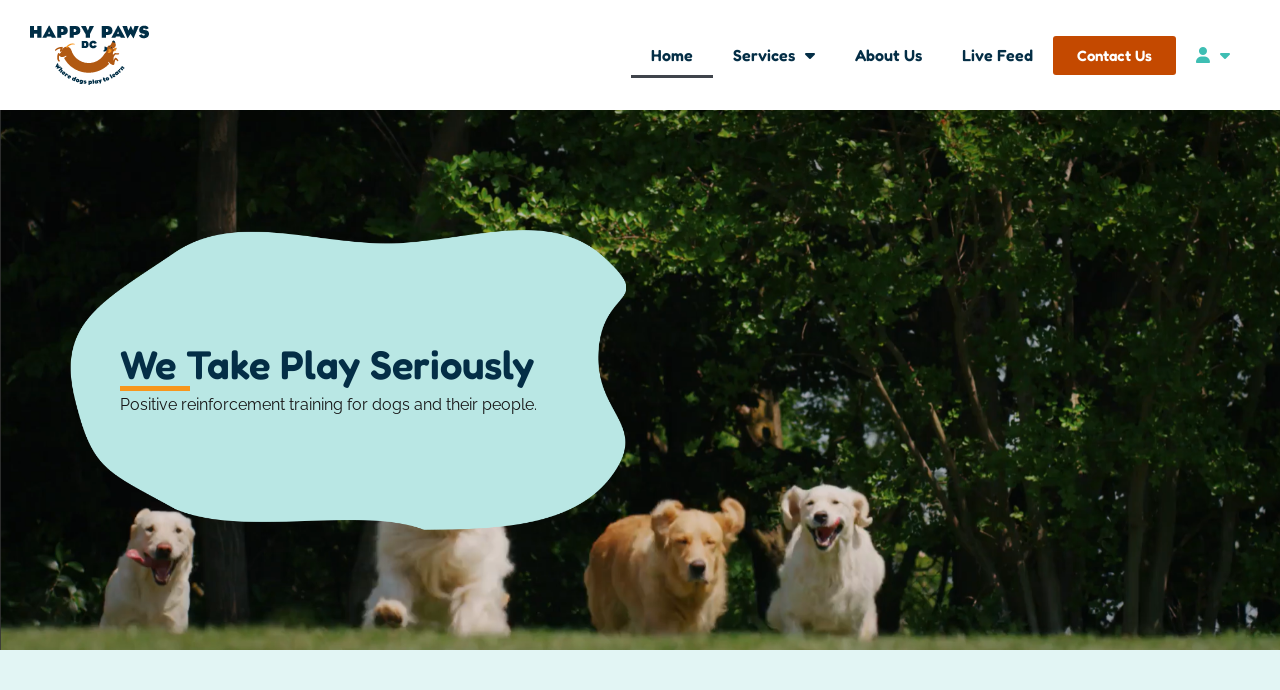

--- FILE ---
content_type: text/html; charset=UTF-8
request_url: https://puptagon.com/?mmycy/g9253522.html
body_size: 29340
content:
<!doctype html>
<html lang="en-US">
<head>
	<meta charset="UTF-8">
	<meta name="viewport" content="width=device-width, initial-scale=1">
	<link rel="profile" href="https://gmpg.org/xfn/11">
	<title>Happy Paws &amp; Puptagon</title>
<meta name='robots' content='max-image-preview:large' />
<link rel='dns-prefetch' href='//happypawsdc.com' />
<link rel='dns-prefetch' href='//www.googletagmanager.com' />
<link rel="alternate" type="application/rss+xml" title="Happy Paws &amp; Puptagon &raquo; Feed" href="https://happypawsdc.com/feed/" />
<link rel="alternate" type="application/rss+xml" title="Happy Paws &amp; Puptagon &raquo; Comments Feed" href="https://happypawsdc.com/comments/feed/" />
<link rel="alternate" title="oEmbed (JSON)" type="application/json+oembed" href="https://happypawsdc.com/wp-json/oembed/1.0/embed?url=https%3A%2F%2Fhappypawsdc.com%2F" />
<link rel="alternate" title="oEmbed (XML)" type="text/xml+oembed" href="https://happypawsdc.com/wp-json/oembed/1.0/embed?url=https%3A%2F%2Fhappypawsdc.com%2F&#038;format=xml" />
<style id='wp-img-auto-sizes-contain-inline-css'>
img:is([sizes=auto i],[sizes^="auto," i]){contain-intrinsic-size:3000px 1500px}
/*# sourceURL=wp-img-auto-sizes-contain-inline-css */
</style>
<link rel='stylesheet' id='sbi_styles-css' href='https://happypawsdc.com/wp-content/plugins/instagram-feed/css/sbi-styles.min.css?ver=6.10.0' media='all' />
<style id='wp-emoji-styles-inline-css'>

	img.wp-smiley, img.emoji {
		display: inline !important;
		border: none !important;
		box-shadow: none !important;
		height: 1em !important;
		width: 1em !important;
		margin: 0 0.07em !important;
		vertical-align: -0.1em !important;
		background: none !important;
		padding: 0 !important;
	}
/*# sourceURL=wp-emoji-styles-inline-css */
</style>
<style id='classic-theme-styles-inline-css'>
/*! This file is auto-generated */
.wp-block-button__link{color:#fff;background-color:#32373c;border-radius:9999px;box-shadow:none;text-decoration:none;padding:calc(.667em + 2px) calc(1.333em + 2px);font-size:1.125em}.wp-block-file__button{background:#32373c;color:#fff;text-decoration:none}
/*# sourceURL=/wp-includes/css/classic-themes.min.css */
</style>
<style id='global-styles-inline-css'>
:root{--wp--preset--aspect-ratio--square: 1;--wp--preset--aspect-ratio--4-3: 4/3;--wp--preset--aspect-ratio--3-4: 3/4;--wp--preset--aspect-ratio--3-2: 3/2;--wp--preset--aspect-ratio--2-3: 2/3;--wp--preset--aspect-ratio--16-9: 16/9;--wp--preset--aspect-ratio--9-16: 9/16;--wp--preset--color--black: #000000;--wp--preset--color--cyan-bluish-gray: #abb8c3;--wp--preset--color--white: #ffffff;--wp--preset--color--pale-pink: #f78da7;--wp--preset--color--vivid-red: #cf2e2e;--wp--preset--color--luminous-vivid-orange: #ff6900;--wp--preset--color--luminous-vivid-amber: #fcb900;--wp--preset--color--light-green-cyan: #7bdcb5;--wp--preset--color--vivid-green-cyan: #00d084;--wp--preset--color--pale-cyan-blue: #8ed1fc;--wp--preset--color--vivid-cyan-blue: #0693e3;--wp--preset--color--vivid-purple: #9b51e0;--wp--preset--gradient--vivid-cyan-blue-to-vivid-purple: linear-gradient(135deg,rgb(6,147,227) 0%,rgb(155,81,224) 100%);--wp--preset--gradient--light-green-cyan-to-vivid-green-cyan: linear-gradient(135deg,rgb(122,220,180) 0%,rgb(0,208,130) 100%);--wp--preset--gradient--luminous-vivid-amber-to-luminous-vivid-orange: linear-gradient(135deg,rgb(252,185,0) 0%,rgb(255,105,0) 100%);--wp--preset--gradient--luminous-vivid-orange-to-vivid-red: linear-gradient(135deg,rgb(255,105,0) 0%,rgb(207,46,46) 100%);--wp--preset--gradient--very-light-gray-to-cyan-bluish-gray: linear-gradient(135deg,rgb(238,238,238) 0%,rgb(169,184,195) 100%);--wp--preset--gradient--cool-to-warm-spectrum: linear-gradient(135deg,rgb(74,234,220) 0%,rgb(151,120,209) 20%,rgb(207,42,186) 40%,rgb(238,44,130) 60%,rgb(251,105,98) 80%,rgb(254,248,76) 100%);--wp--preset--gradient--blush-light-purple: linear-gradient(135deg,rgb(255,206,236) 0%,rgb(152,150,240) 100%);--wp--preset--gradient--blush-bordeaux: linear-gradient(135deg,rgb(254,205,165) 0%,rgb(254,45,45) 50%,rgb(107,0,62) 100%);--wp--preset--gradient--luminous-dusk: linear-gradient(135deg,rgb(255,203,112) 0%,rgb(199,81,192) 50%,rgb(65,88,208) 100%);--wp--preset--gradient--pale-ocean: linear-gradient(135deg,rgb(255,245,203) 0%,rgb(182,227,212) 50%,rgb(51,167,181) 100%);--wp--preset--gradient--electric-grass: linear-gradient(135deg,rgb(202,248,128) 0%,rgb(113,206,126) 100%);--wp--preset--gradient--midnight: linear-gradient(135deg,rgb(2,3,129) 0%,rgb(40,116,252) 100%);--wp--preset--font-size--small: 13px;--wp--preset--font-size--medium: 20px;--wp--preset--font-size--large: 36px;--wp--preset--font-size--x-large: 42px;--wp--preset--spacing--20: 0.44rem;--wp--preset--spacing--30: 0.67rem;--wp--preset--spacing--40: 1rem;--wp--preset--spacing--50: 1.5rem;--wp--preset--spacing--60: 2.25rem;--wp--preset--spacing--70: 3.38rem;--wp--preset--spacing--80: 5.06rem;--wp--preset--shadow--natural: 6px 6px 9px rgba(0, 0, 0, 0.2);--wp--preset--shadow--deep: 12px 12px 50px rgba(0, 0, 0, 0.4);--wp--preset--shadow--sharp: 6px 6px 0px rgba(0, 0, 0, 0.2);--wp--preset--shadow--outlined: 6px 6px 0px -3px rgb(255, 255, 255), 6px 6px rgb(0, 0, 0);--wp--preset--shadow--crisp: 6px 6px 0px rgb(0, 0, 0);}:where(.is-layout-flex){gap: 0.5em;}:where(.is-layout-grid){gap: 0.5em;}body .is-layout-flex{display: flex;}.is-layout-flex{flex-wrap: wrap;align-items: center;}.is-layout-flex > :is(*, div){margin: 0;}body .is-layout-grid{display: grid;}.is-layout-grid > :is(*, div){margin: 0;}:where(.wp-block-columns.is-layout-flex){gap: 2em;}:where(.wp-block-columns.is-layout-grid){gap: 2em;}:where(.wp-block-post-template.is-layout-flex){gap: 1.25em;}:where(.wp-block-post-template.is-layout-grid){gap: 1.25em;}.has-black-color{color: var(--wp--preset--color--black) !important;}.has-cyan-bluish-gray-color{color: var(--wp--preset--color--cyan-bluish-gray) !important;}.has-white-color{color: var(--wp--preset--color--white) !important;}.has-pale-pink-color{color: var(--wp--preset--color--pale-pink) !important;}.has-vivid-red-color{color: var(--wp--preset--color--vivid-red) !important;}.has-luminous-vivid-orange-color{color: var(--wp--preset--color--luminous-vivid-orange) !important;}.has-luminous-vivid-amber-color{color: var(--wp--preset--color--luminous-vivid-amber) !important;}.has-light-green-cyan-color{color: var(--wp--preset--color--light-green-cyan) !important;}.has-vivid-green-cyan-color{color: var(--wp--preset--color--vivid-green-cyan) !important;}.has-pale-cyan-blue-color{color: var(--wp--preset--color--pale-cyan-blue) !important;}.has-vivid-cyan-blue-color{color: var(--wp--preset--color--vivid-cyan-blue) !important;}.has-vivid-purple-color{color: var(--wp--preset--color--vivid-purple) !important;}.has-black-background-color{background-color: var(--wp--preset--color--black) !important;}.has-cyan-bluish-gray-background-color{background-color: var(--wp--preset--color--cyan-bluish-gray) !important;}.has-white-background-color{background-color: var(--wp--preset--color--white) !important;}.has-pale-pink-background-color{background-color: var(--wp--preset--color--pale-pink) !important;}.has-vivid-red-background-color{background-color: var(--wp--preset--color--vivid-red) !important;}.has-luminous-vivid-orange-background-color{background-color: var(--wp--preset--color--luminous-vivid-orange) !important;}.has-luminous-vivid-amber-background-color{background-color: var(--wp--preset--color--luminous-vivid-amber) !important;}.has-light-green-cyan-background-color{background-color: var(--wp--preset--color--light-green-cyan) !important;}.has-vivid-green-cyan-background-color{background-color: var(--wp--preset--color--vivid-green-cyan) !important;}.has-pale-cyan-blue-background-color{background-color: var(--wp--preset--color--pale-cyan-blue) !important;}.has-vivid-cyan-blue-background-color{background-color: var(--wp--preset--color--vivid-cyan-blue) !important;}.has-vivid-purple-background-color{background-color: var(--wp--preset--color--vivid-purple) !important;}.has-black-border-color{border-color: var(--wp--preset--color--black) !important;}.has-cyan-bluish-gray-border-color{border-color: var(--wp--preset--color--cyan-bluish-gray) !important;}.has-white-border-color{border-color: var(--wp--preset--color--white) !important;}.has-pale-pink-border-color{border-color: var(--wp--preset--color--pale-pink) !important;}.has-vivid-red-border-color{border-color: var(--wp--preset--color--vivid-red) !important;}.has-luminous-vivid-orange-border-color{border-color: var(--wp--preset--color--luminous-vivid-orange) !important;}.has-luminous-vivid-amber-border-color{border-color: var(--wp--preset--color--luminous-vivid-amber) !important;}.has-light-green-cyan-border-color{border-color: var(--wp--preset--color--light-green-cyan) !important;}.has-vivid-green-cyan-border-color{border-color: var(--wp--preset--color--vivid-green-cyan) !important;}.has-pale-cyan-blue-border-color{border-color: var(--wp--preset--color--pale-cyan-blue) !important;}.has-vivid-cyan-blue-border-color{border-color: var(--wp--preset--color--vivid-cyan-blue) !important;}.has-vivid-purple-border-color{border-color: var(--wp--preset--color--vivid-purple) !important;}.has-vivid-cyan-blue-to-vivid-purple-gradient-background{background: var(--wp--preset--gradient--vivid-cyan-blue-to-vivid-purple) !important;}.has-light-green-cyan-to-vivid-green-cyan-gradient-background{background: var(--wp--preset--gradient--light-green-cyan-to-vivid-green-cyan) !important;}.has-luminous-vivid-amber-to-luminous-vivid-orange-gradient-background{background: var(--wp--preset--gradient--luminous-vivid-amber-to-luminous-vivid-orange) !important;}.has-luminous-vivid-orange-to-vivid-red-gradient-background{background: var(--wp--preset--gradient--luminous-vivid-orange-to-vivid-red) !important;}.has-very-light-gray-to-cyan-bluish-gray-gradient-background{background: var(--wp--preset--gradient--very-light-gray-to-cyan-bluish-gray) !important;}.has-cool-to-warm-spectrum-gradient-background{background: var(--wp--preset--gradient--cool-to-warm-spectrum) !important;}.has-blush-light-purple-gradient-background{background: var(--wp--preset--gradient--blush-light-purple) !important;}.has-blush-bordeaux-gradient-background{background: var(--wp--preset--gradient--blush-bordeaux) !important;}.has-luminous-dusk-gradient-background{background: var(--wp--preset--gradient--luminous-dusk) !important;}.has-pale-ocean-gradient-background{background: var(--wp--preset--gradient--pale-ocean) !important;}.has-electric-grass-gradient-background{background: var(--wp--preset--gradient--electric-grass) !important;}.has-midnight-gradient-background{background: var(--wp--preset--gradient--midnight) !important;}.has-small-font-size{font-size: var(--wp--preset--font-size--small) !important;}.has-medium-font-size{font-size: var(--wp--preset--font-size--medium) !important;}.has-large-font-size{font-size: var(--wp--preset--font-size--large) !important;}.has-x-large-font-size{font-size: var(--wp--preset--font-size--x-large) !important;}
:where(.wp-block-post-template.is-layout-flex){gap: 1.25em;}:where(.wp-block-post-template.is-layout-grid){gap: 1.25em;}
:where(.wp-block-term-template.is-layout-flex){gap: 1.25em;}:where(.wp-block-term-template.is-layout-grid){gap: 1.25em;}
:where(.wp-block-columns.is-layout-flex){gap: 2em;}:where(.wp-block-columns.is-layout-grid){gap: 2em;}
:root :where(.wp-block-pullquote){font-size: 1.5em;line-height: 1.6;}
/*# sourceURL=global-styles-inline-css */
</style>
<link rel='stylesheet' id='hello-elementor-css' href='https://happypawsdc.com/wp-content/themes/hello-elementor/style.min.css?ver=3.1.0' media='all' />
<link rel='stylesheet' id='hello-elementor-theme-style-css' href='https://happypawsdc.com/wp-content/themes/hello-elementor/theme.min.css?ver=3.1.0' media='all' />
<link rel='stylesheet' id='hello-elementor-header-footer-css' href='https://happypawsdc.com/wp-content/themes/hello-elementor/header-footer.min.css?ver=3.1.0' media='all' />
<link rel='stylesheet' id='elementor-frontend-css' href='https://happypawsdc.com/wp-content/plugins/elementor/assets/css/frontend.min.css?ver=3.34.2' media='all' />
<link rel='stylesheet' id='elementor-post-6-css' href='https://happypawsdc.com/wp-content/uploads/elementor/css/post-6.css?ver=1768923155' media='all' />
<link rel='stylesheet' id='widget-image-css' href='https://happypawsdc.com/wp-content/plugins/elementor/assets/css/widget-image.min.css?ver=3.34.2' media='all' />
<link rel='stylesheet' id='widget-nav-menu-css' href='https://happypawsdc.com/wp-content/plugins/elementor-pro/assets/css/widget-nav-menu.min.css?ver=3.34.0' media='all' />
<link rel='stylesheet' id='e-sticky-css' href='https://happypawsdc.com/wp-content/plugins/elementor-pro/assets/css/modules/sticky.min.css?ver=3.34.0' media='all' />
<link rel='stylesheet' id='widget-heading-css' href='https://happypawsdc.com/wp-content/plugins/elementor/assets/css/widget-heading.min.css?ver=3.34.2' media='all' />
<link rel='stylesheet' id='widget-icon-list-css' href='https://happypawsdc.com/wp-content/plugins/elementor/assets/css/widget-icon-list.min.css?ver=3.34.2' media='all' />
<link rel='stylesheet' id='widget-divider-css' href='https://happypawsdc.com/wp-content/plugins/elementor/assets/css/widget-divider.min.css?ver=3.34.2' media='all' />
<link rel='stylesheet' id='e-popup-css' href='https://happypawsdc.com/wp-content/plugins/elementor-pro/assets/css/conditionals/popup.min.css?ver=3.34.0' media='all' />
<link rel='stylesheet' id='elementor-icons-css' href='https://happypawsdc.com/wp-content/plugins/elementor/assets/lib/eicons/css/elementor-icons.min.css?ver=5.46.0' media='all' />
<link rel='stylesheet' id='sbistyles-css' href='https://happypawsdc.com/wp-content/plugins/instagram-feed/css/sbi-styles.min.css?ver=6.10.0' media='all' />
<link rel='stylesheet' id='e-animation-fadeInRight-css' href='https://happypawsdc.com/wp-content/plugins/elementor/assets/lib/animations/styles/fadeInRight.min.css?ver=3.34.2' media='all' />
<link rel='stylesheet' id='widget-icon-box-css' href='https://happypawsdc.com/wp-content/plugins/elementor/assets/css/widget-icon-box.min.css?ver=3.34.2' media='all' />
<link rel='stylesheet' id='e-animation-fadeInUp-css' href='https://happypawsdc.com/wp-content/plugins/elementor/assets/lib/animations/styles/fadeInUp.min.css?ver=3.34.2' media='all' />
<link rel='stylesheet' id='e-animation-fadeInLeft-css' href='https://happypawsdc.com/wp-content/plugins/elementor/assets/lib/animations/styles/fadeInLeft.min.css?ver=3.34.2' media='all' />
<link rel='stylesheet' id='elementor-post-9-css' href='https://happypawsdc.com/wp-content/uploads/elementor/css/post-9.css?ver=1768923157' media='all' />
<link rel='stylesheet' id='elementor-post-137-css' href='https://happypawsdc.com/wp-content/uploads/elementor/css/post-137.css?ver=1768923157' media='all' />
<link rel='stylesheet' id='elementor-post-155-css' href='https://happypawsdc.com/wp-content/uploads/elementor/css/post-155.css?ver=1768923157' media='all' />
<link rel='stylesheet' id='elementor-post-1354-css' href='https://happypawsdc.com/wp-content/uploads/elementor/css/post-1354.css?ver=1768923157' media='all' />
<link rel='stylesheet' id='hello-elementor-child-style-css' href='https://happypawsdc.com/wp-content/themes/hello-theme-child-master/style.css?ver=2.0.0' media='all' />
<link rel='stylesheet' id='eael-general-css' href='https://happypawsdc.com/wp-content/plugins/essential-addons-for-elementor-lite/assets/front-end/css/view/general.min.css?ver=6.5.7' media='all' />
<link rel='stylesheet' id='elementor-gf-local-fredoka-css' href='https://happypawsdc.com/wp-content/uploads/elementor/google-fonts/css/fredoka.css?ver=1742268753' media='all' />
<link rel='stylesheet' id='elementor-gf-local-raleway-css' href='https://happypawsdc.com/wp-content/uploads/elementor/google-fonts/css/raleway.css?ver=1742268762' media='all' />
<link rel='stylesheet' id='elementor-gf-local-barlow-css' href='https://happypawsdc.com/wp-content/uploads/elementor/google-fonts/css/barlow.css?ver=1742268767' media='all' />
<script src="https://happypawsdc.com/wp-includes/js/jquery/jquery.min.js?ver=3.7.1" id="jquery-core-js"></script>
<script src="https://happypawsdc.com/wp-includes/js/jquery/jquery-migrate.min.js?ver=3.4.1" id="jquery-migrate-js"></script>

<!-- Google tag (gtag.js) snippet added by Site Kit -->
<!-- Google Analytics snippet added by Site Kit -->
<script src="https://www.googletagmanager.com/gtag/js?id=GT-PLWXWCM" id="google_gtagjs-js" async></script>
<script id="google_gtagjs-js-after">
window.dataLayer = window.dataLayer || [];function gtag(){dataLayer.push(arguments);}
gtag("set","linker",{"domains":["happypawsdc.com"]});
gtag("js", new Date());
gtag("set", "developer_id.dZTNiMT", true);
gtag("config", "GT-PLWXWCM");
//# sourceURL=google_gtagjs-js-after
</script>
<link rel="https://api.w.org/" href="https://happypawsdc.com/wp-json/" /><link rel="alternate" title="JSON" type="application/json" href="https://happypawsdc.com/wp-json/wp/v2/pages/9" /><link rel="EditURI" type="application/rsd+xml" title="RSD" href="https://happypawsdc.com/xmlrpc.php?rsd" />
<meta name="generator" content="WordPress 6.9" />
<link rel="canonical" href="https://happypawsdc.com/" />
<link rel='shortlink' href='https://happypawsdc.com/' />
<meta name="generator" content="Site Kit by Google 1.170.0" /><script>
    // Block presence of other buttons
    window.__Marker = {};
    </script><meta name="generator" content="Elementor 3.34.2; features: additional_custom_breakpoints; settings: css_print_method-external, google_font-enabled, font_display-swap">
<!-- <link rel="stylesheet" id="aos-css" href="/wp-content/themes/hello-theme-child-master/aos/aos.css" type="text/css" media="all"> -->
<link href="https://unpkg.com/aos@2.3.1/dist/aos.css" rel="stylesheet">
<!-- Slick Slide -->
<link rel="stylesheet" type="text/css" href="//cdn.jsdelivr.net/npm/slick-carousel@1.8.1/slick/slick.css"/>
<style type="text/css">
	.slick-dots {
		list-style: none;
		margin-left: 30px;
		margin-bottom: 15px;
		padding: 0;
		text-align: center;
	}
	.slick-dots li {
		display: inline-block;
		height: 12px;
		width: 12px;
		margin-right: 10px;
		border-radius: 100%;
		background-color: #fff;
		cursor: pointer;
	}
	#announce .slick-dots li {
		background-color: #fff;
	}
	.slick-dots li:last-of-type {
		margin-right: 0;
	}
	.slick-dots li.slick-active,
	#announce .slick-dots li.slick-active {
		background-color: #042e46;
	}
	.slick-dots button {
		display: none;
	}
	#announce .backUp,
	#announce .nextUp {
			position: absolute;
			z-index: 1;
			height: 50px;
			width: 50px;
			top: 50%;
			transform: translateY(-50%);
			border-radius: 100%;
			cursor: pointer;
	}
	#announce .backUp i,
	#announce .nextUp i {
			width: 100%;
			color: #042e46;
			line-height: 50px;
			text-align: center;
			font-size: 20px;
	}
	#announce .backUp {
			left: -60px;
	}
	#announce .nextUp {
			right: -60px;
	}
</style>
<!-- Slick Slide -->
<script type="text/javascript" src="//cdn.jsdelivr.net/npm/slick-carousel@1.8.1/slick/slick.min.js"></script>
<script type="text/javascript">
(function ($) {
    "use strict";
    
    $(document).ready(function ($) {

      $('#announce > div').slick({
        slidesToShow: 1,
        slidesToScroll: 1,
				infinite: true,
				autoplay: true,
				autoplaySpeed: 10000,
				arrows: true,
				prevArrow: '<div class="backUp"><i class="fas fa-chevron-left"></i></div>',
				nextArrow: '<div class="nextUp"><i class="fas fa-chevron-right"></i></div>',
        dots: true
      });
    
    });
    
})(jQuery);
    
</script>
			<style>
				.e-con.e-parent:nth-of-type(n+4):not(.e-lazyloaded):not(.e-no-lazyload),
				.e-con.e-parent:nth-of-type(n+4):not(.e-lazyloaded):not(.e-no-lazyload) * {
					background-image: none !important;
				}
				@media screen and (max-height: 1024px) {
					.e-con.e-parent:nth-of-type(n+3):not(.e-lazyloaded):not(.e-no-lazyload),
					.e-con.e-parent:nth-of-type(n+3):not(.e-lazyloaded):not(.e-no-lazyload) * {
						background-image: none !important;
					}
				}
				@media screen and (max-height: 640px) {
					.e-con.e-parent:nth-of-type(n+2):not(.e-lazyloaded):not(.e-no-lazyload),
					.e-con.e-parent:nth-of-type(n+2):not(.e-lazyloaded):not(.e-no-lazyload) * {
						background-image: none !important;
					}
				}
			</style>
			
<!-- Google Tag Manager snippet added by Site Kit -->
<script>
			( function( w, d, s, l, i ) {
				w[l] = w[l] || [];
				w[l].push( {'gtm.start': new Date().getTime(), event: 'gtm.js'} );
				var f = d.getElementsByTagName( s )[0],
					j = d.createElement( s ), dl = l != 'dataLayer' ? '&l=' + l : '';
				j.async = true;
				j.src = 'https://www.googletagmanager.com/gtm.js?id=' + i + dl;
				f.parentNode.insertBefore( j, f );
			} )( window, document, 'script', 'dataLayer', 'GTM-PS3MDS6B' );
			
</script>

<!-- End Google Tag Manager snippet added by Site Kit -->
<link rel="icon" href="https://happypawsdc.com/wp-content/uploads/2023/11/cropped-HP-Favicon-32x32.png" sizes="32x32" />
<link rel="icon" href="https://happypawsdc.com/wp-content/uploads/2023/11/cropped-HP-Favicon-192x192.png" sizes="192x192" />
<link rel="apple-touch-icon" href="https://happypawsdc.com/wp-content/uploads/2023/11/cropped-HP-Favicon-180x180.png" />
<meta name="msapplication-TileImage" content="https://happypawsdc.com/wp-content/uploads/2023/11/cropped-HP-Favicon-270x270.png" />
</head>
<body class="home wp-singular page-template-default page page-id-9 wp-custom-logo wp-theme-hello-elementor wp-child-theme-hello-theme-child-master elementor-default elementor-kit-6 elementor-page elementor-page-9">

		<!-- Google Tag Manager (noscript) snippet added by Site Kit -->
		<noscript>
			<iframe src="https://www.googletagmanager.com/ns.html?id=GTM-PS3MDS6B" height="0" width="0" style="display:none;visibility:hidden"></iframe>
		</noscript>
		<!-- End Google Tag Manager (noscript) snippet added by Site Kit -->
		
<a class="skip-link screen-reader-text" href="#content">Skip to content</a>

		<header data-elementor-type="header" data-elementor-id="137" class="elementor elementor-137 elementor-location-header" data-elementor-post-type="elementor_library">
			<div data-particle_enable="false" data-particle-mobile-disabled="false" class="elementor-element elementor-element-8ddbc28 elementor-hidden-desktop elementor-hidden-tablet elementor-hidden-mobile e-flex e-con-boxed e-con e-parent" data-id="8ddbc28" data-element_type="container" data-settings="{&quot;background_background&quot;:&quot;classic&quot;}">
					<div class="e-con-inner">
		<div data-particle_enable="false" data-particle-mobile-disabled="false" class="elementor-element elementor-element-9eef871 e-con-full e-flex e-con e-child" data-id="9eef871" data-element_type="container">
				<div class="elementor-element elementor-element-70c9d8c elementor-widget elementor-widget-text-editor" data-id="70c9d8c" data-element_type="widget" data-widget_type="text-editor.default">
				<div class="elementor-widget-container">
									<p>No minimums • Fast Pricing • Quick turnaround</p>								</div>
				</div>
				</div>
		<div data-particle_enable="false" data-particle-mobile-disabled="false" class="elementor-element elementor-element-d499fc7 e-con-full e-flex e-con e-child" data-id="d499fc7" data-element_type="container">
				<div class="elementor-element elementor-element-e540e28 elementor-widget elementor-widget-text-editor" data-id="e540e28" data-element_type="widget" data-widget_type="text-editor.default">
				<div class="elementor-widget-container">
									<p>Call us for a quote: (123) 456-7890</p>								</div>
				</div>
				</div>
					</div>
				</div>
		<div data-particle_enable="false" data-particle-mobile-disabled="false" class="elementor-element elementor-element-de2708f e-flex e-con-boxed e-con e-parent" data-id="de2708f" data-element_type="container" data-settings="{&quot;background_background&quot;:&quot;classic&quot;,&quot;sticky&quot;:&quot;top&quot;,&quot;sticky_on&quot;:[&quot;desktop&quot;,&quot;tablet&quot;,&quot;mobile&quot;],&quot;sticky_offset&quot;:0,&quot;sticky_effects_offset&quot;:0,&quot;sticky_anchor_link_offset&quot;:0}">
					<div class="e-con-inner">
				<div class="elementor-element elementor-element-f7df109 elementor-widget elementor-widget-theme-site-logo elementor-widget-image" data-id="f7df109" data-element_type="widget" data-widget_type="theme-site-logo.default">
				<div class="elementor-widget-container">
											<a href="https://happypawsdc.com">
			<img width="164" height="83" src="https://happypawsdc.com/wp-content/uploads/2023/06/HP-Logo-nav.svg" class="attachment-full size-full wp-image-429" alt="" />				</a>
											</div>
				</div>
		<div data-particle_enable="false" data-particle-mobile-disabled="false" class="elementor-element elementor-element-75c62b8 e-flex e-con-boxed e-con e-child" data-id="75c62b8" data-element_type="container" id="nav">
					<div class="e-con-inner">
				<div class="elementor-element elementor-element-1b3ecc9 elementor-nav-menu--dropdown-tablet elementor-nav-menu__text-align-aside elementor-nav-menu--toggle elementor-nav-menu--burger elementor-widget elementor-widget-nav-menu" data-id="1b3ecc9" data-element_type="widget" data-settings="{&quot;layout&quot;:&quot;horizontal&quot;,&quot;submenu_icon&quot;:{&quot;value&quot;:&quot;&lt;i class=\&quot;fas fa-caret-down\&quot; aria-hidden=\&quot;true\&quot;&gt;&lt;\/i&gt;&quot;,&quot;library&quot;:&quot;fa-solid&quot;},&quot;toggle&quot;:&quot;burger&quot;}" data-widget_type="nav-menu.default">
				<div class="elementor-widget-container">
								<nav aria-label="Menu" class="elementor-nav-menu--main elementor-nav-menu__container elementor-nav-menu--layout-horizontal e--pointer-underline e--animation-fade">
				<ul id="menu-1-1b3ecc9" class="elementor-nav-menu"><li class="menu-item menu-item-type-post_type menu-item-object-page menu-item-home current-menu-item page_item page-item-9 current_page_item menu-item-1061"><a href="https://happypawsdc.com/" aria-current="page" class="elementor-item elementor-item-active">Home</a></li>
<li class="menu-item menu-item-type-post_type menu-item-object-page menu-item-has-children menu-item-1064"><a href="https://happypawsdc.com/services/" class="elementor-item">Services</a>
<ul class="sub-menu elementor-nav-menu--dropdown">
	<li class="menu-item menu-item-type-post_type menu-item-object-page menu-item-1065"><a href="https://happypawsdc.com/services/boarding/" class="elementor-sub-item">Boarding</a></li>
	<li class="menu-item menu-item-type-post_type menu-item-object-page menu-item-1067"><a href="https://happypawsdc.com/services/training/" class="elementor-sub-item">Training</a></li>
	<li class="menu-item menu-item-type-post_type menu-item-object-page menu-item-1066"><a href="https://happypawsdc.com/services/daycare/" class="elementor-sub-item">Daycare</a></li>
</ul>
</li>
<li class="menu-item menu-item-type-post_type menu-item-object-page menu-item-1062"><a href="https://happypawsdc.com/about-us/" class="elementor-item">About Us</a></li>
<li class="menu-item menu-item-type-post_type menu-item-object-page menu-item-1063"><a href="https://happypawsdc.com/live-feed/" class="elementor-item">Live Feed</a></li>
<li class="hide-desktop menu-item menu-item-type-custom menu-item-object-custom menu-item-1257"><a href="https://happypaws.portal.gingrapp.com/#/public/login" class="elementor-item elementor-item-anchor">Login</a></li>
<li class="hide-desktop menu-item menu-item-type-custom menu-item-object-custom menu-item-1258"><a href="https://happypaws.portal.gingrapp.com/#/public/new_customer" class="elementor-item elementor-item-anchor">Register</a></li>
</ul>			</nav>
					<div class="elementor-menu-toggle" role="button" tabindex="0" aria-label="Menu Toggle" aria-expanded="false">
			<i aria-hidden="true" role="presentation" class="elementor-menu-toggle__icon--open eicon-menu-bar"></i><i aria-hidden="true" role="presentation" class="elementor-menu-toggle__icon--close eicon-close"></i>		</div>
					<nav class="elementor-nav-menu--dropdown elementor-nav-menu__container" aria-hidden="true">
				<ul id="menu-2-1b3ecc9" class="elementor-nav-menu"><li class="menu-item menu-item-type-post_type menu-item-object-page menu-item-home current-menu-item page_item page-item-9 current_page_item menu-item-1061"><a href="https://happypawsdc.com/" aria-current="page" class="elementor-item elementor-item-active" tabindex="-1">Home</a></li>
<li class="menu-item menu-item-type-post_type menu-item-object-page menu-item-has-children menu-item-1064"><a href="https://happypawsdc.com/services/" class="elementor-item" tabindex="-1">Services</a>
<ul class="sub-menu elementor-nav-menu--dropdown">
	<li class="menu-item menu-item-type-post_type menu-item-object-page menu-item-1065"><a href="https://happypawsdc.com/services/boarding/" class="elementor-sub-item" tabindex="-1">Boarding</a></li>
	<li class="menu-item menu-item-type-post_type menu-item-object-page menu-item-1067"><a href="https://happypawsdc.com/services/training/" class="elementor-sub-item" tabindex="-1">Training</a></li>
	<li class="menu-item menu-item-type-post_type menu-item-object-page menu-item-1066"><a href="https://happypawsdc.com/services/daycare/" class="elementor-sub-item" tabindex="-1">Daycare</a></li>
</ul>
</li>
<li class="menu-item menu-item-type-post_type menu-item-object-page menu-item-1062"><a href="https://happypawsdc.com/about-us/" class="elementor-item" tabindex="-1">About Us</a></li>
<li class="menu-item menu-item-type-post_type menu-item-object-page menu-item-1063"><a href="https://happypawsdc.com/live-feed/" class="elementor-item" tabindex="-1">Live Feed</a></li>
<li class="hide-desktop menu-item menu-item-type-custom menu-item-object-custom menu-item-1257"><a href="https://happypaws.portal.gingrapp.com/#/public/login" class="elementor-item elementor-item-anchor" tabindex="-1">Login</a></li>
<li class="hide-desktop menu-item menu-item-type-custom menu-item-object-custom menu-item-1258"><a href="https://happypaws.portal.gingrapp.com/#/public/new_customer" class="elementor-item elementor-item-anchor" tabindex="-1">Register</a></li>
</ul>			</nav>
						</div>
				</div>
				<div class="elementor-element elementor-element-957eeca elementor-widget elementor-widget-button" data-id="957eeca" data-element_type="widget" data-widget_type="button.default">
				<div class="elementor-widget-container">
									<div class="elementor-button-wrapper">
					<a class="elementor-button elementor-button-link elementor-size-sm" href="https://happypawsdc.com/contact-us/">
						<span class="elementor-button-content-wrapper">
									<span class="elementor-button-text">Contact Us</span>
					</span>
					</a>
				</div>
								</div>
				</div>
				<div class="elementor-element elementor-element-72ba8ad elementor-hidden-tablet elementor-hidden-mobile elementor-nav-menu--dropdown-tablet elementor-nav-menu__text-align-aside elementor-nav-menu--toggle elementor-nav-menu--burger elementor-widget elementor-widget-nav-menu" data-id="72ba8ad" data-element_type="widget" data-settings="{&quot;layout&quot;:&quot;horizontal&quot;,&quot;submenu_icon&quot;:{&quot;value&quot;:&quot;&lt;i class=\&quot;fas fa-caret-down\&quot; aria-hidden=\&quot;true\&quot;&gt;&lt;\/i&gt;&quot;,&quot;library&quot;:&quot;fa-solid&quot;},&quot;toggle&quot;:&quot;burger&quot;}" data-widget_type="nav-menu.default">
				<div class="elementor-widget-container">
								<nav aria-label="Menu" class="elementor-nav-menu--main elementor-nav-menu__container elementor-nav-menu--layout-horizontal e--pointer-underline e--animation-fade">
				<ul id="menu-1-72ba8ad" class="elementor-nav-menu"><li class="menu-item menu-item-type-custom menu-item-object-custom menu-item-has-children menu-item-1073"><a href="#" class="elementor-item elementor-item-anchor"><i class="fa-solid fa-user"></i></a>
<ul class="sub-menu elementor-nav-menu--dropdown">
	<li class="menu-item menu-item-type-custom menu-item-object-custom menu-item-1071"><a href="https://happypaws.portal.gingrapp.com/#/public/login" class="elementor-sub-item elementor-item-anchor">Login</a></li>
	<li class="menu-item menu-item-type-custom menu-item-object-custom menu-item-1072"><a href="https://happypaws.portal.gingrapp.com/#/public/new_customer" class="elementor-sub-item elementor-item-anchor">Register</a></li>
</ul>
</li>
</ul>			</nav>
					<div class="elementor-menu-toggle" role="button" tabindex="0" aria-label="Menu Toggle" aria-expanded="false">
			<i aria-hidden="true" role="presentation" class="elementor-menu-toggle__icon--open eicon-menu-bar"></i><i aria-hidden="true" role="presentation" class="elementor-menu-toggle__icon--close eicon-close"></i>		</div>
					<nav class="elementor-nav-menu--dropdown elementor-nav-menu__container" aria-hidden="true">
				<ul id="menu-2-72ba8ad" class="elementor-nav-menu"><li class="menu-item menu-item-type-custom menu-item-object-custom menu-item-has-children menu-item-1073"><a href="#" class="elementor-item elementor-item-anchor" tabindex="-1"><i class="fa-solid fa-user"></i></a>
<ul class="sub-menu elementor-nav-menu--dropdown">
	<li class="menu-item menu-item-type-custom menu-item-object-custom menu-item-1071"><a href="https://happypaws.portal.gingrapp.com/#/public/login" class="elementor-sub-item elementor-item-anchor" tabindex="-1">Login</a></li>
	<li class="menu-item menu-item-type-custom menu-item-object-custom menu-item-1072"><a href="https://happypaws.portal.gingrapp.com/#/public/new_customer" class="elementor-sub-item elementor-item-anchor" tabindex="-1">Register</a></li>
</ul>
</li>
</ul>			</nav>
						</div>
				</div>
					</div>
				</div>
					</div>
				</div>
				</header>
		
<main id="content" class="site-main post-9 page type-page status-publish hentry">

	
	<div class="page-content">
				<div data-elementor-type="wp-post" data-elementor-id="9" class="elementor elementor-9" data-elementor-post-type="page">
				<div data-particle_enable="false" data-particle-mobile-disabled="false" class="elementor-element elementor-element-4a59cc3 e-flex e-con-boxed e-con e-parent" data-id="4a59cc3" data-element_type="container" data-settings="{&quot;background_background&quot;:&quot;video&quot;,&quot;background_video_link&quot;:&quot;https:\/\/happypawsdc.com\/wp-content\/uploads\/2023\/10\/happy-dogs-and-pups-running.mp4&quot;}">
					<div class="e-con-inner">
		<div class="elementor-background-video-container elementor-hidden-mobile" aria-hidden="true">
							<video class="elementor-background-video-hosted" autoplay muted playsinline loop></video>
					</div><div data-particle_enable="false" data-particle-mobile-disabled="false" class="elementor-element elementor-element-e2aa7d6 e-flex e-con-boxed elementor-invisible e-con e-child" data-id="e2aa7d6" data-element_type="container" data-settings="{&quot;background_background&quot;:&quot;classic&quot;,&quot;animation&quot;:&quot;fadeInRight&quot;}">
					<div class="e-con-inner">
				<div class="elementor-element elementor-element-42e58c1 elementor-widget elementor-widget-heading" data-id="42e58c1" data-element_type="widget" data-widget_type="heading.default">
				<div class="elementor-widget-container">
					<h1 class="elementor-heading-title elementor-size-default">We Take Play Seriously</h1>				</div>
				</div>
				<div class="elementor-element elementor-element-9819eed elementor-widget-divider--view-line elementor-widget elementor-widget-global elementor-global-300 elementor-widget-divider" data-id="9819eed" data-element_type="widget" data-widget_type="divider.default">
				<div class="elementor-widget-container">
							<div class="elementor-divider">
			<span class="elementor-divider-separator">
						</span>
		</div>
						</div>
				</div>
				<div class="elementor-element elementor-element-b6e1981 elementor-widget elementor-widget-text-editor" data-id="b6e1981" data-element_type="widget" data-widget_type="text-editor.default">
				<div class="elementor-widget-container">
									<p>Positive reinforcement training for dogs and their people.</p>								</div>
				</div>
					</div>
				</div>
					</div>
				</div>
		<div data-particle_enable="false" data-particle-mobile-disabled="false" class="elementor-element elementor-element-4caacbd e-flex e-con-boxed e-con e-parent" data-id="4caacbd" data-element_type="container" data-settings="{&quot;background_background&quot;:&quot;classic&quot;}">
					<div class="e-con-inner">
		<div data-particle_enable="false" data-particle-mobile-disabled="false" class="elementor-element elementor-element-4db091b e-con-full e-flex e-con e-child" data-id="4db091b" data-element_type="container">
				<div class="elementor-element elementor-element-6ce9ed0 elementor-widget elementor-widget-image" data-id="6ce9ed0" data-element_type="widget" data-widget_type="image.default">
				<div class="elementor-widget-container">
															<img fetchpriority="high" decoding="async" width="800" height="484" src="https://happypawsdc.com/wp-content/uploads/2023/10/We-Speak-Dog-1024x619.png" class="attachment-large size-large wp-image-296" alt="" srcset="https://happypawsdc.com/wp-content/uploads/2023/10/We-Speak-Dog-1024x619.png 1024w, https://happypawsdc.com/wp-content/uploads/2023/10/We-Speak-Dog-300x181.png 300w, https://happypawsdc.com/wp-content/uploads/2023/10/We-Speak-Dog-768x464.png 768w, https://happypawsdc.com/wp-content/uploads/2023/10/We-Speak-Dog-1536x929.png 1536w, https://happypawsdc.com/wp-content/uploads/2023/10/We-Speak-Dog-2048x1238.png 2048w" sizes="(max-width: 800px) 100vw, 800px" />															</div>
				</div>
				</div>
		<div data-particle_enable="false" data-particle-mobile-disabled="false" class="elementor-element elementor-element-5d4cd0b e-con-full e-flex e-con e-child" data-id="5d4cd0b" data-element_type="container">
				<div class="elementor-element elementor-element-77f7444 elementor-widget elementor-widget-heading" data-id="77f7444" data-element_type="widget" data-widget_type="heading.default">
				<div class="elementor-widget-container">
					<h2 class="elementor-heading-title elementor-size-default">We Speak Dog</h2>				</div>
				</div>
				<div class="elementor-element elementor-element-46f3756 elementor-widget-divider--view-line elementor-widget elementor-widget-global elementor-global-300 elementor-widget-divider" data-id="46f3756" data-element_type="widget" data-widget_type="divider.default">
				<div class="elementor-widget-container">
							<div class="elementor-divider">
			<span class="elementor-divider-separator">
						</span>
		</div>
						</div>
				</div>
				<div class="elementor-element elementor-element-a026493 elementor-widget elementor-widget-text-editor" data-id="a026493" data-element_type="widget" data-widget_type="text-editor.default">
				<div class="elementor-widget-container">
									<p>We&#8217;ve been loving and working with dogs since 2007, and if there&#8217;s anything they&#8217;ve taught us, they really like structure. They&#8217;re happier when they know their limits and your expectations. They love rewards! So whether you&#8217;ve got a new puppy who needs to learn the ways of the world; a rescue who needs to feel more confident in your home; or an adult, who needs to unlearn some bad habits, we&#8217;ll develop a personalized program of play, socialization, and skills training that brings out their best behavior.</p>								</div>
				</div>
				</div>
					</div>
				</div>
		<div data-particle_enable="false" data-particle-mobile-disabled="false" class="elementor-element elementor-element-5c46c1b e-flex e-con-boxed e-con e-parent" data-id="5c46c1b" data-element_type="container" data-settings="{&quot;background_background&quot;:&quot;classic&quot;}">
					<div class="e-con-inner">
		<div data-particle_enable="false" data-particle-mobile-disabled="false" class="elementor-element elementor-element-c831ea2 e-flex e-con-boxed e-con e-child" data-id="c831ea2" data-element_type="container" data-settings="{&quot;background_background&quot;:&quot;classic&quot;}">
					<div class="e-con-inner">
				<div class="elementor-element elementor-element-e6f324c elementor-widget elementor-widget-heading" data-id="e6f324c" data-element_type="widget" data-widget_type="heading.default">
				<div class="elementor-widget-container">
					<h2 class="elementor-heading-title elementor-size-default">Our Services</h2>				</div>
				</div>
		<div data-particle_enable="false" data-particle-mobile-disabled="false" class="elementor-element elementor-element-eafdaa3 e-flex e-con-boxed e-con e-child" data-id="eafdaa3" data-element_type="container">
					<div class="e-con-inner">
		<div data-particle_enable="false" data-particle-mobile-disabled="false" class="elementor-element elementor-element-7f17851 e-con-full animated-fast e-flex elementor-invisible e-con e-child" data-id="7f17851" data-element_type="container" data-settings="{&quot;animation&quot;:&quot;fadeInUp&quot;,&quot;animation_delay&quot;:200}">
				<div class="elementor-element elementor-element-3c0dc24 elementor-view-default elementor-position-block-start elementor-mobile-position-block-start elementor-widget elementor-widget-icon-box" data-id="3c0dc24" data-element_type="widget" data-widget_type="icon-box.default">
				<div class="elementor-widget-container">
							<div class="elementor-icon-box-wrapper">

						<div class="elementor-icon-box-icon">
				<span  class="elementor-icon">
				<svg xmlns="http://www.w3.org/2000/svg" xmlns:xlink="http://www.w3.org/1999/xlink" width="91" height="91" viewBox="0 0 91 91" fill="none"><rect x="0.987793" y="0.664062" width="90" height="90" fill="url(#pattern0)"></rect><defs><pattern id="pattern0" patternContentUnits="objectBoundingBox" width="1" height="1"><use xlink:href="#image0_708_4040" transform="scale(0.0111111)"></use></pattern><image id="image0_708_4040" width="90" height="90" xlink:href="[data-uri]"></image></defs></svg>				</span>
			</div>
			
						<div class="elementor-icon-box-content">

									<h3 class="elementor-icon-box-title">
						<span  >
							Boarding						</span>
					</h3>
				
									<p class="elementor-icon-box-description">
						Long &amp; Short Term					</p>
				
			</div>
			
		</div>
						</div>
				</div>
				<div class="elementor-element elementor-element-7d8f7f1 elementor-align-center elementor-widget elementor-widget-button" data-id="7d8f7f1" data-element_type="widget" data-widget_type="button.default">
				<div class="elementor-widget-container">
									<div class="elementor-button-wrapper">
					<a class="elementor-button elementor-button-link elementor-size-sm" href="https://happypawsdc.com/services/boarding/">
						<span class="elementor-button-content-wrapper">
									<span class="elementor-button-text">Learn More</span>
					</span>
					</a>
				</div>
								</div>
				</div>
				</div>
		<div data-particle_enable="false" data-particle-mobile-disabled="false" class="elementor-element elementor-element-bcc18e5 e-con-full animated-fast e-flex elementor-invisible e-con e-child" data-id="bcc18e5" data-element_type="container" data-settings="{&quot;animation&quot;:&quot;fadeInUp&quot;,&quot;animation_delay&quot;:400}">
				<div class="elementor-element elementor-element-f9f5947 elementor-view-default elementor-position-block-start elementor-mobile-position-block-start elementor-widget elementor-widget-icon-box" data-id="f9f5947" data-element_type="widget" data-widget_type="icon-box.default">
				<div class="elementor-widget-container">
							<div class="elementor-icon-box-wrapper">

						<div class="elementor-icon-box-icon">
				<span  class="elementor-icon">
				<svg xmlns="http://www.w3.org/2000/svg" xmlns:xlink="http://www.w3.org/1999/xlink" width="91" height="91" viewBox="0 0 91 91" fill="none"><rect x="0.984009" y="0.664062" width="90" height="90" fill="url(#pattern0)"></rect><defs><pattern id="pattern0" patternContentUnits="objectBoundingBox" width="1" height="1"><use xlink:href="#image0_708_4042" transform="scale(0.0111111)"></use></pattern><image id="image0_708_4042" width="90" height="90" xlink:href="[data-uri]"></image></defs></svg>				</span>
			</div>
			
						<div class="elementor-icon-box-content">

									<h3 class="elementor-icon-box-title">
						<span  >
							Next-Level Training						</span>
					</h3>
				
									<p class="elementor-icon-box-description">
						Puptagon Dog School					</p>
				
			</div>
			
		</div>
						</div>
				</div>
				<div class="elementor-element elementor-element-6b1e0ba elementor-align-center elementor-widget elementor-widget-button" data-id="6b1e0ba" data-element_type="widget" data-widget_type="button.default">
				<div class="elementor-widget-container">
									<div class="elementor-button-wrapper">
					<a class="elementor-button elementor-button-link elementor-size-sm" href="https://happypawsdc.com/services/training/">
						<span class="elementor-button-content-wrapper">
									<span class="elementor-button-text">Learn More</span>
					</span>
					</a>
				</div>
								</div>
				</div>
				</div>
		<div data-particle_enable="false" data-particle-mobile-disabled="false" class="elementor-element elementor-element-4513550 e-con-full animated-fast e-flex elementor-invisible e-con e-child" data-id="4513550" data-element_type="container" data-settings="{&quot;animation&quot;:&quot;fadeInUp&quot;,&quot;animation_delay&quot;:600}">
				<div class="elementor-element elementor-element-586d266 elementor-view-default elementor-position-block-start elementor-mobile-position-block-start elementor-widget elementor-widget-icon-box" data-id="586d266" data-element_type="widget" data-widget_type="icon-box.default">
				<div class="elementor-widget-container">
							<div class="elementor-icon-box-wrapper">

						<div class="elementor-icon-box-icon">
				<span  class="elementor-icon">
				<svg xmlns="http://www.w3.org/2000/svg" xmlns:xlink="http://www.w3.org/1999/xlink" width="91" height="91" viewBox="0 0 91 91" fill="none"><rect x="0.712036" y="0.664062" width="90" height="90" fill="url(#pattern0)"></rect><defs><pattern id="pattern0" patternContentUnits="objectBoundingBox" width="1" height="1"><use xlink:href="#image0_708_4044" transform="scale(0.0111111)"></use></pattern><image id="image0_708_4044" width="90" height="90" xlink:href="[data-uri]"></image></defs></svg>				</span>
			</div>
			
						<div class="elementor-icon-box-content">

									<h3 class="elementor-icon-box-title">
						<span  >
							Daycare						</span>
					</h3>
				
									<p class="elementor-icon-box-description">
						Play Groups					</p>
				
			</div>
			
		</div>
						</div>
				</div>
				<div class="elementor-element elementor-element-437022e elementor-align-center elementor-widget elementor-widget-button" data-id="437022e" data-element_type="widget" data-widget_type="button.default">
				<div class="elementor-widget-container">
									<div class="elementor-button-wrapper">
					<a class="elementor-button elementor-button-link elementor-size-sm" href="https://happypawsdc.com/services/daycare/">
						<span class="elementor-button-content-wrapper">
									<span class="elementor-button-text">Learn More</span>
					</span>
					</a>
				</div>
								</div>
				</div>
				</div>
					</div>
				</div>
					</div>
				</div>
					</div>
				</div>
		<div data-particle_enable="false" data-particle-mobile-disabled="false" class="elementor-element elementor-element-3befe65 e-flex e-con-boxed e-con e-parent" data-id="3befe65" data-element_type="container" data-settings="{&quot;background_background&quot;:&quot;classic&quot;}">
					<div class="e-con-inner">
				<div class="elementor-element elementor-element-8df6c29 elementor-widget elementor-widget-heading" data-id="8df6c29" data-element_type="widget" data-widget_type="heading.default">
				<div class="elementor-widget-container">
					<h2 class="elementor-heading-title elementor-size-default">What's New</h2>				</div>
				</div>
				<div class="elementor-element elementor-element-d8fcc6b elementor-widget elementor-widget-heading" data-id="d8fcc6b" data-element_type="widget" data-widget_type="heading.default">
				<div class="elementor-widget-container">
					<h5 class="elementor-heading-title elementor-size-default">Programs &amp; Announcements</h5>				</div>
				</div>
				<div class="elementor-element elementor-element-b8bcbfd elementor-widget-divider--view-line elementor-widget elementor-widget-global elementor-global-346 elementor-widget-divider" data-id="b8bcbfd" data-element_type="widget" data-widget_type="divider.default">
				<div class="elementor-widget-container">
							<div class="elementor-divider">
			<span class="elementor-divider-separator">
						</span>
		</div>
						</div>
				</div>
		<div data-particle_enable="false" data-particle-mobile-disabled="false" class="elementor-element elementor-element-2dd5365 e-flex e-con-boxed e-con e-child" data-id="2dd5365" data-element_type="container" id="announce">
					<div class="e-con-inner">
		<div data-particle_enable="false" data-particle-mobile-disabled="false" class="elementor-element elementor-element-0d076c3 e-flex e-con-boxed e-con e-child" data-id="0d076c3" data-element_type="container" data-settings="{&quot;background_background&quot;:&quot;classic&quot;}">
					<div class="e-con-inner">
		<div data-particle_enable="false" data-particle-mobile-disabled="false" class="elementor-element elementor-element-ff63fe9 e-flex e-con-boxed e-con e-child" data-id="ff63fe9" data-element_type="container">
					<div class="e-con-inner">
				<div class="elementor-element elementor-element-60956e3 elementor-widget elementor-widget-image" data-id="60956e3" data-element_type="widget" data-widget_type="image.default">
				<div class="elementor-widget-container">
															<img decoding="async" width="800" height="830" src="https://happypawsdc.com/wp-content/uploads/2023/10/Next-Level-Training-987x1024.png" class="attachment-large size-large wp-image-293" alt="" srcset="https://happypawsdc.com/wp-content/uploads/2023/10/Next-Level-Training-987x1024.png 987w, https://happypawsdc.com/wp-content/uploads/2023/10/Next-Level-Training-289x300.png 289w, https://happypawsdc.com/wp-content/uploads/2023/10/Next-Level-Training-768x797.png 768w, https://happypawsdc.com/wp-content/uploads/2023/10/Next-Level-Training.png 1245w" sizes="(max-width: 800px) 100vw, 800px" />															</div>
				</div>
					</div>
				</div>
		<div data-particle_enable="false" data-particle-mobile-disabled="false" class="elementor-element elementor-element-c53be67 e-flex e-con-boxed e-con e-child" data-id="c53be67" data-element_type="container">
					<div class="e-con-inner">
				<div class="elementor-element elementor-element-27a724d elementor-widget elementor-widget-heading" data-id="27a724d" data-element_type="widget" data-widget_type="heading.default">
				<div class="elementor-widget-container">
					<h3 class="elementor-heading-title elementor-size-default">Next-Level Training</h3>				</div>
				</div>
				<div class="elementor-element elementor-element-59a9680 elementor-widget elementor-widget-text-editor" data-id="59a9680" data-element_type="widget" data-widget_type="text-editor.default">
				<div class="elementor-widget-container">
									<p>Does your dog pull on leash? Does he or she try to scarf up everything on the street? Or always bark at that one neighbor’s dog? We can help!</p>
<p>We offer play-to-learn activities and one-on-one instruction customized to your dog’s unique needs including:</p>								</div>
				</div>
				<div class="elementor-element elementor-element-8085099 elementor-icon-list--layout-inline elementor-list-item-link-full_width elementor-widget elementor-widget-icon-list" data-id="8085099" data-element_type="widget" data-widget_type="icon-list.default">
				<div class="elementor-widget-container">
							<ul class="elementor-icon-list-items elementor-inline-items">
							<li class="elementor-icon-list-item elementor-inline-item">
											<span class="elementor-icon-list-icon">
							<i aria-hidden="true" class="fas fa-circle"></i>						</span>
										<span class="elementor-icon-list-text">Counter surfing and jumping</span>
									</li>
								<li class="elementor-icon-list-item elementor-inline-item">
											<span class="elementor-icon-list-icon">
							<i aria-hidden="true" class="fas fa-circle"></i>						</span>
										<span class="elementor-icon-list-text">Training walks</span>
									</li>
								<li class="elementor-icon-list-item elementor-inline-item">
											<span class="elementor-icon-list-icon">
							<i aria-hidden="true" class="fas fa-circle"></i>						</span>
										<span class="elementor-icon-list-text">Drop it</span>
									</li>
								<li class="elementor-icon-list-item elementor-inline-item">
											<span class="elementor-icon-list-icon">
							<i aria-hidden="true" class="fas fa-circle"></i>						</span>
										<span class="elementor-icon-list-text">Leave it</span>
									</li>
								<li class="elementor-icon-list-item elementor-inline-item">
											<span class="elementor-icon-list-icon">
							<i aria-hidden="true" class="fas fa-circle"></i>						</span>
										<span class="elementor-icon-list-text">Recall</span>
									</li>
								<li class="elementor-icon-list-item elementor-inline-item">
											<span class="elementor-icon-list-icon">
							<i aria-hidden="true" class="fas fa-circle"></i>						</span>
										<span class="elementor-icon-list-text">Place</span>
									</li>
								<li class="elementor-icon-list-item elementor-inline-item">
											<span class="elementor-icon-list-icon">
							<i aria-hidden="true" class="fas fa-circle"></i>						</span>
										<span class="elementor-icon-list-text">Stay</span>
									</li>
								<li class="elementor-icon-list-item elementor-inline-item">
											<span class="elementor-icon-list-icon">
							<i aria-hidden="true" class="fas fa-circle"></i>						</span>
										<span class="elementor-icon-list-text">Smaller classes to minimize distractions</span>
									</li>
						</ul>
						</div>
				</div>
				<div class="elementor-element elementor-element-3da1fa3 elementor-widget elementor-widget-button" data-id="3da1fa3" data-element_type="widget" data-widget_type="button.default">
				<div class="elementor-widget-container">
									<div class="elementor-button-wrapper">
					<a class="elementor-button elementor-button-link elementor-size-sm" href="https://happypawsdc.com/services/training/">
						<span class="elementor-button-content-wrapper">
									<span class="elementor-button-text">Learn With Us</span>
					</span>
					</a>
				</div>
								</div>
				</div>
					</div>
				</div>
					</div>
				</div>
		<div data-particle_enable="false" data-particle-mobile-disabled="false" class="elementor-element elementor-element-8d51f49 e-flex e-con-boxed e-con e-child" data-id="8d51f49" data-element_type="container" data-settings="{&quot;background_background&quot;:&quot;classic&quot;}">
					<div class="e-con-inner">
		<div data-particle_enable="false" data-particle-mobile-disabled="false" class="elementor-element elementor-element-afbd085 e-flex e-con-boxed e-con e-child" data-id="afbd085" data-element_type="container">
					<div class="e-con-inner">
				<div class="elementor-element elementor-element-c474cdc elementor-widget elementor-widget-image" data-id="c474cdc" data-element_type="widget" data-widget_type="image.default">
				<div class="elementor-widget-container">
															<img loading="lazy" decoding="async" width="800" height="830" src="https://happypawsdc.com/wp-content/uploads/2023/10/Ride-Share-For-Dogs-987x1024.png" class="attachment-large size-large wp-image-294" alt="" srcset="https://happypawsdc.com/wp-content/uploads/2023/10/Ride-Share-For-Dogs-987x1024.png 987w, https://happypawsdc.com/wp-content/uploads/2023/10/Ride-Share-For-Dogs-289x300.png 289w, https://happypawsdc.com/wp-content/uploads/2023/10/Ride-Share-For-Dogs-768x797.png 768w, https://happypawsdc.com/wp-content/uploads/2023/10/Ride-Share-For-Dogs.png 1245w" sizes="(max-width: 800px) 100vw, 800px" />															</div>
				</div>
					</div>
				</div>
		<div data-particle_enable="false" data-particle-mobile-disabled="false" class="elementor-element elementor-element-452f565 e-flex e-con-boxed e-con e-child" data-id="452f565" data-element_type="container">
					<div class="e-con-inner">
				<div class="elementor-element elementor-element-dea7bcb elementor-widget elementor-widget-heading" data-id="dea7bcb" data-element_type="widget" data-widget_type="heading.default">
				<div class="elementor-widget-container">
					<h3 class="elementor-heading-title elementor-size-default">Ride-Share For Dogs!</h3>				</div>
				</div>
				<div class="elementor-element elementor-element-22a5557 elementor-widget elementor-widget-text-editor" data-id="22a5557" data-element_type="widget" data-widget_type="text-editor.default">
				<div class="elementor-widget-container">
									<p>We’re happy to introduce a new pick-up and drop-off service for our canine clients through Fido Fitness, a  DC-based pet transportation company covering NW Washington and Bethesda.</p><p>One way fee is $25, payable to Fido Fitness, and must be scheduled 24 hours in advance. For more information, scheduling and payment, <a href="https://fidofitnessandplay.com/" target="_blank" rel="noopener">visit their website here.</a></p>								</div>
				</div>
				<div class="elementor-element elementor-element-392f998 elementor-widget elementor-widget-button" data-id="392f998" data-element_type="widget" data-widget_type="button.default">
				<div class="elementor-widget-container">
									<div class="elementor-button-wrapper">
					<a class="elementor-button elementor-button-link elementor-size-sm" href="https://fidofitnessandplay.com/" target="_blank">
						<span class="elementor-button-content-wrapper">
									<span class="elementor-button-text">Join The Pack</span>
					</span>
					</a>
				</div>
								</div>
				</div>
					</div>
				</div>
					</div>
				</div>
		<div data-particle_enable="false" data-particle-mobile-disabled="false" class="elementor-element elementor-element-888683b e-flex e-con-boxed e-con e-child" data-id="888683b" data-element_type="container" data-settings="{&quot;background_background&quot;:&quot;classic&quot;}">
					<div class="e-con-inner">
		<div data-particle_enable="false" data-particle-mobile-disabled="false" class="elementor-element elementor-element-f113fa2 e-flex e-con-boxed e-con e-child" data-id="f113fa2" data-element_type="container">
					<div class="e-con-inner">
				<div class="elementor-element elementor-element-18fad8c elementor-widget elementor-widget-image" data-id="18fad8c" data-element_type="widget" data-widget_type="image.default">
				<div class="elementor-widget-container">
															<img loading="lazy" decoding="async" width="800" height="829" src="https://happypawsdc.com/wp-content/uploads/2023/10/Train-Smart-Play-Smarter-988x1024.png" class="attachment-large size-large wp-image-295" alt="" srcset="https://happypawsdc.com/wp-content/uploads/2023/10/Train-Smart-Play-Smarter-988x1024.png 988w, https://happypawsdc.com/wp-content/uploads/2023/10/Train-Smart-Play-Smarter-289x300.png 289w, https://happypawsdc.com/wp-content/uploads/2023/10/Train-Smart-Play-Smarter-768x796.png 768w, https://happypawsdc.com/wp-content/uploads/2023/10/Train-Smart-Play-Smarter.png 1246w" sizes="(max-width: 800px) 100vw, 800px" />															</div>
				</div>
					</div>
				</div>
		<div data-particle_enable="false" data-particle-mobile-disabled="false" class="elementor-element elementor-element-595c5f6 e-flex e-con-boxed e-con e-child" data-id="595c5f6" data-element_type="container">
					<div class="e-con-inner">
				<div class="elementor-element elementor-element-b8d1a1f elementor-widget elementor-widget-heading" data-id="b8d1a1f" data-element_type="widget" data-widget_type="heading.default">
				<div class="elementor-widget-container">
					<h3 class="elementor-heading-title elementor-size-default">Train Smart, Play Smarter</h3>				</div>
				</div>
				<div class="elementor-element elementor-element-5ff62b7 elementor-widget elementor-widget-text-editor" data-id="5ff62b7" data-element_type="widget" data-widget_type="text-editor.default">
				<div class="elementor-widget-container">
									<p>Dogs learn best by playing and socialization so we’ve now enriched all our daycare and boarding sessions with new play-to-learn activities to keep them happy, stimulated and well-trained at any age.</p><p>Happy Paws Play Groups offer basic skills training to build confidence and enhance concentration, including:</p>								</div>
				</div>
				<div class="elementor-element elementor-element-833c37e elementor-icon-list--layout-inline elementor-list-item-link-full_width elementor-widget elementor-widget-icon-list" data-id="833c37e" data-element_type="widget" data-widget_type="icon-list.default">
				<div class="elementor-widget-container">
							<ul class="elementor-icon-list-items elementor-inline-items">
							<li class="elementor-icon-list-item elementor-inline-item">
											<span class="elementor-icon-list-icon">
							<i aria-hidden="true" class="fas fa-circle"></i>						</span>
										<span class="elementor-icon-list-text">Bacon-flavored bubble chase</span>
									</li>
								<li class="elementor-icon-list-item elementor-inline-item">
											<span class="elementor-icon-list-icon">
							<i aria-hidden="true" class="fas fa-circle"></i>						</span>
										<span class="elementor-icon-list-text">Find-the-treat puzzles</span>
									</li>
								<li class="elementor-icon-list-item elementor-inline-item">
											<span class="elementor-icon-list-icon">
							<i aria-hidden="true" class="fas fa-circle"></i>						</span>
										<span class="elementor-icon-list-text">Enrichment and recall games</span>
									</li>
								<li class="elementor-icon-list-item elementor-inline-item">
											<span class="elementor-icon-list-icon">
							<i aria-hidden="true" class="fas fa-circle"></i>						</span>
										<span class="elementor-icon-list-text">Skills training: </span>
									</li>
								<li class="elementor-icon-list-item elementor-inline-item">
											<span class="elementor-icon-list-icon">
							<i aria-hidden="true" class="fas fa-circle"></i>						</span>
										<span class="elementor-icon-list-text">Come</span>
									</li>
								<li class="elementor-icon-list-item elementor-inline-item">
											<span class="elementor-icon-list-icon">
							<i aria-hidden="true" class="fas fa-circle"></i>						</span>
										<span class="elementor-icon-list-text">Look at me</span>
									</li>
								<li class="elementor-icon-list-item elementor-inline-item">
											<span class="elementor-icon-list-icon">
							<i aria-hidden="true" class="fas fa-circle"></i>						</span>
										<span class="elementor-icon-list-text">Sit</span>
									</li>
						</ul>
						</div>
				</div>
				<div class="elementor-element elementor-element-5f025d7 elementor-widget elementor-widget-button" data-id="5f025d7" data-element_type="widget" data-widget_type="button.default">
				<div class="elementor-widget-container">
									<div class="elementor-button-wrapper">
					<a class="elementor-button elementor-button-link elementor-size-sm" href="https://happypawsdc.com/services/training/">
						<span class="elementor-button-content-wrapper">
									<span class="elementor-button-text">Learn With Us</span>
					</span>
					</a>
				</div>
								</div>
				</div>
					</div>
				</div>
					</div>
				</div>
					</div>
				</div>
					</div>
				</div>
		<div data-particle_enable="false" data-particle-mobile-disabled="false" class="elementor-element elementor-element-14d425e e-flex e-con-boxed e-con e-parent" data-id="14d425e" data-element_type="container" data-settings="{&quot;background_background&quot;:&quot;classic&quot;}">
					<div class="e-con-inner">
				<div class="elementor-element elementor-element-dcb51b5 elementor-widget elementor-widget-heading" data-id="dcb51b5" data-element_type="widget" data-widget_type="heading.default">
				<div class="elementor-widget-container">
					<h2 class="elementor-heading-title elementor-size-default">What Clients Say</h2>				</div>
				</div>
				<div class="elementor-element elementor-element-b1e3d6f elementor-widget elementor-widget-heading" data-id="b1e3d6f" data-element_type="widget" data-widget_type="heading.default">
				<div class="elementor-widget-container">
					<h5 class="elementor-heading-title elementor-size-default">Testimonials</h5>				</div>
				</div>
				<div class="elementor-element elementor-element-10a320f elementor-widget-divider--view-line elementor-widget elementor-widget-global elementor-global-346 elementor-widget-divider" data-id="10a320f" data-element_type="widget" data-widget_type="divider.default">
				<div class="elementor-widget-container">
							<div class="elementor-divider">
			<span class="elementor-divider-separator">
						</span>
		</div>
						</div>
				</div>
		<div data-particle_enable="false" data-particle-mobile-disabled="false" class="elementor-element elementor-element-a2817e0 e-flex e-con-boxed e-con e-child" data-id="a2817e0" data-element_type="container">
					<div class="e-con-inner">
		<div data-particle_enable="false" data-particle-mobile-disabled="false" class="elementor-element elementor-element-b4179a0 e-flex e-con-boxed e-con e-child" data-id="b4179a0" data-element_type="container">
					<div class="e-con-inner">
		<div data-particle_enable="false" data-particle-mobile-disabled="false" class="elementor-element elementor-element-59b0bf0 e-flex e-con-boxed elementor-invisible e-con e-child" data-id="59b0bf0" data-element_type="container" data-settings="{&quot;animation&quot;:&quot;fadeInLeft&quot;,&quot;animation_delay&quot;:200}">
					<div class="e-con-inner">
				<div class="elementor-element elementor-element-6b0f2a8 elementor-widget elementor-widget-text-editor" data-id="6b0f2a8" data-element_type="widget" data-widget_type="text-editor.default">
				<div class="elementor-widget-container">
									<p>Happy Paws/Puptagon has been a lifesaver for us. Expanding a family to include pets is rewarding and fun, and at times stressful. It’s helped us maximize the fun part and minimize the stressful parts. The daycare provides an outlet a few times a week for the abundant energy of our two rescued sisters. The terrific, skilled-training staff patiently and effectively uses positive training techniques to help us and the dogs understand each other and get the most out of our relationship. Day in and day out, it is a pleasure to interact with all of the staff and trainers!</p>								</div>
				</div>
				<div class="elementor-element elementor-element-b80c841 elementor-widget elementor-widget-heading" data-id="b80c841" data-element_type="widget" data-widget_type="heading.default">
				<div class="elementor-widget-container">
					<h4 class="elementor-heading-title elementor-size-default">Cocoa + Nellie</h4>				</div>
				</div>
					</div>
				</div>
		<div data-particle_enable="false" data-particle-mobile-disabled="false" class="elementor-element elementor-element-254d0dc e-flex e-con-boxed elementor-invisible e-con e-child" data-id="254d0dc" data-element_type="container" data-settings="{&quot;animation&quot;:&quot;fadeInRight&quot;,&quot;animation_delay&quot;:200}">
					<div class="e-con-inner">
				<div class="elementor-element elementor-element-d0c537a elementor-widget elementor-widget-image" data-id="d0c537a" data-element_type="widget" data-widget_type="image.default">
				<div class="elementor-widget-container">
															<img loading="lazy" decoding="async" width="800" height="594" src="https://happypawsdc.com/wp-content/uploads/2023/10/Cocoa-Nellie-1024x760.png" class="attachment-large size-large wp-image-292" alt="" srcset="https://happypawsdc.com/wp-content/uploads/2023/10/Cocoa-Nellie-1024x760.png 1024w, https://happypawsdc.com/wp-content/uploads/2023/10/Cocoa-Nellie-300x223.png 300w, https://happypawsdc.com/wp-content/uploads/2023/10/Cocoa-Nellie-768x570.png 768w, https://happypawsdc.com/wp-content/uploads/2023/10/Cocoa-Nellie-1536x1140.png 1536w, https://happypawsdc.com/wp-content/uploads/2023/10/Cocoa-Nellie.png 1856w" sizes="(max-width: 800px) 100vw, 800px" />															</div>
				</div>
					</div>
				</div>
					</div>
				</div>
					</div>
				</div>
					</div>
				</div>
		<div data-particle_enable="false" data-particle-mobile-disabled="false" class="elementor-element elementor-element-b113564 e-flex e-con-boxed e-con e-parent" data-id="b113564" data-element_type="container">
					<div class="e-con-inner">
				<div class="elementor-element elementor-element-7c3ce1d elementor-widget elementor-widget-heading" data-id="7c3ce1d" data-element_type="widget" data-widget_type="heading.default">
				<div class="elementor-widget-container">
					<h2 class="elementor-heading-title elementor-size-default">Follow Us</h2>				</div>
				</div>
				<div class="elementor-element elementor-element-c20934b elementor-widget elementor-widget-heading" data-id="c20934b" data-element_type="widget" data-widget_type="heading.default">
				<div class="elementor-widget-container">
					<h5 class="elementor-heading-title elementor-size-default"><a href="https://www.instagram.com/happypawsdc/">@happypawsdc</a></h5>				</div>
				</div>
				<div class="elementor-element elementor-element-3f38e3a elementor-widget-divider--view-line elementor-widget elementor-widget-global elementor-global-346 elementor-widget-divider" data-id="3f38e3a" data-element_type="widget" data-widget_type="divider.default">
				<div class="elementor-widget-container">
							<div class="elementor-divider">
			<span class="elementor-divider-separator">
						</span>
		</div>
						</div>
				</div>
				<div class="elementor-element elementor-element-ebcaa41 elementor-widget__width-inherit elementor-widget elementor-widget-shortcode" data-id="ebcaa41" data-element_type="widget" data-widget_type="shortcode.default">
				<div class="elementor-widget-container">
							<div class="elementor-shortcode">
<div id="sb_instagram"  class="sbi sbi_mob_col_1 sbi_tab_col_2 sbi_col_4 sbi_width_resp" style="padding-bottom: 14px;"	 data-feedid="*1"  data-res="auto" data-cols="4" data-colsmobile="1" data-colstablet="2" data-num="12" data-nummobile="6" data-item-padding="7.5"	 data-shortcode-atts="{&quot;feed&quot;:&quot;1&quot;,&quot;cachetime&quot;:30}"  data-postid="9" data-locatornonce="569ea61db9" data-imageaspectratio="1:1" data-sbi-flags="favorLocal">
	
	<div id="sbi_images"  style="gap: 14px;">
		<div class="sbi_item sbi_type_video sbi_new sbi_transition"
	id="sbi_18091036127492720" data-date="1768507225">
	<div class="sbi_photo_wrap">
		<a class="sbi_photo" href="https://www.instagram.com/reel/DTiz7pjj6CU/" target="_blank" rel="noopener nofollow"
			data-full-res="https://scontent-ord5-3.cdninstagram.com/v/t51.71878-15/616279132_25750130934644749_1904621972062622424_n.jpg?stp=dst-jpg_e35_tt6&#038;_nc_cat=109&#038;ccb=7-5&#038;_nc_sid=18de74&#038;efg=eyJlZmdfdGFnIjoiQ0xJUFMuYmVzdF9pbWFnZV91cmxnZW4uQzMifQ%3D%3D&#038;_nc_ohc=SGQxsEOWJq0Q7kNvwF8VzXn&#038;_nc_oc=AdkSDnfNku7zXJq1bj2_58pXikTvaEh4-oHvxvrOkYoQChu9ua68d9AQX8kcHTjdD4g&#038;_nc_zt=23&#038;_nc_ht=scontent-ord5-3.cdninstagram.com&#038;edm=AM6HXa8EAAAA&#038;_nc_gid=u6PqXFN20atuM7zeUf2zMA&#038;oh=00_AfpCKujyVX2OdoE64AChHs_NdNgS9DkWY2lqAgxcRiEzug&#038;oe=69702FA9"
			data-img-src-set="{&quot;d&quot;:&quot;https:\/\/scontent-ord5-3.cdninstagram.com\/v\/t51.71878-15\/616279132_25750130934644749_1904621972062622424_n.jpg?stp=dst-jpg_e35_tt6&amp;_nc_cat=109&amp;ccb=7-5&amp;_nc_sid=18de74&amp;efg=eyJlZmdfdGFnIjoiQ0xJUFMuYmVzdF9pbWFnZV91cmxnZW4uQzMifQ%3D%3D&amp;_nc_ohc=SGQxsEOWJq0Q7kNvwF8VzXn&amp;_nc_oc=AdkSDnfNku7zXJq1bj2_58pXikTvaEh4-oHvxvrOkYoQChu9ua68d9AQX8kcHTjdD4g&amp;_nc_zt=23&amp;_nc_ht=scontent-ord5-3.cdninstagram.com&amp;edm=AM6HXa8EAAAA&amp;_nc_gid=u6PqXFN20atuM7zeUf2zMA&amp;oh=00_AfpCKujyVX2OdoE64AChHs_NdNgS9DkWY2lqAgxcRiEzug&amp;oe=69702FA9&quot;,&quot;150&quot;:&quot;https:\/\/scontent-ord5-3.cdninstagram.com\/v\/t51.71878-15\/616279132_25750130934644749_1904621972062622424_n.jpg?stp=dst-jpg_e35_tt6&amp;_nc_cat=109&amp;ccb=7-5&amp;_nc_sid=18de74&amp;efg=eyJlZmdfdGFnIjoiQ0xJUFMuYmVzdF9pbWFnZV91cmxnZW4uQzMifQ%3D%3D&amp;_nc_ohc=SGQxsEOWJq0Q7kNvwF8VzXn&amp;_nc_oc=AdkSDnfNku7zXJq1bj2_58pXikTvaEh4-oHvxvrOkYoQChu9ua68d9AQX8kcHTjdD4g&amp;_nc_zt=23&amp;_nc_ht=scontent-ord5-3.cdninstagram.com&amp;edm=AM6HXa8EAAAA&amp;_nc_gid=u6PqXFN20atuM7zeUf2zMA&amp;oh=00_AfpCKujyVX2OdoE64AChHs_NdNgS9DkWY2lqAgxcRiEzug&amp;oe=69702FA9&quot;,&quot;320&quot;:&quot;https:\/\/scontent-ord5-3.cdninstagram.com\/v\/t51.71878-15\/616279132_25750130934644749_1904621972062622424_n.jpg?stp=dst-jpg_e35_tt6&amp;_nc_cat=109&amp;ccb=7-5&amp;_nc_sid=18de74&amp;efg=eyJlZmdfdGFnIjoiQ0xJUFMuYmVzdF9pbWFnZV91cmxnZW4uQzMifQ%3D%3D&amp;_nc_ohc=SGQxsEOWJq0Q7kNvwF8VzXn&amp;_nc_oc=AdkSDnfNku7zXJq1bj2_58pXikTvaEh4-oHvxvrOkYoQChu9ua68d9AQX8kcHTjdD4g&amp;_nc_zt=23&amp;_nc_ht=scontent-ord5-3.cdninstagram.com&amp;edm=AM6HXa8EAAAA&amp;_nc_gid=u6PqXFN20atuM7zeUf2zMA&amp;oh=00_AfpCKujyVX2OdoE64AChHs_NdNgS9DkWY2lqAgxcRiEzug&amp;oe=69702FA9&quot;,&quot;640&quot;:&quot;https:\/\/scontent-ord5-3.cdninstagram.com\/v\/t51.71878-15\/616279132_25750130934644749_1904621972062622424_n.jpg?stp=dst-jpg_e35_tt6&amp;_nc_cat=109&amp;ccb=7-5&amp;_nc_sid=18de74&amp;efg=eyJlZmdfdGFnIjoiQ0xJUFMuYmVzdF9pbWFnZV91cmxnZW4uQzMifQ%3D%3D&amp;_nc_ohc=SGQxsEOWJq0Q7kNvwF8VzXn&amp;_nc_oc=AdkSDnfNku7zXJq1bj2_58pXikTvaEh4-oHvxvrOkYoQChu9ua68d9AQX8kcHTjdD4g&amp;_nc_zt=23&amp;_nc_ht=scontent-ord5-3.cdninstagram.com&amp;edm=AM6HXa8EAAAA&amp;_nc_gid=u6PqXFN20atuM7zeUf2zMA&amp;oh=00_AfpCKujyVX2OdoE64AChHs_NdNgS9DkWY2lqAgxcRiEzug&amp;oe=69702FA9&quot;}">
			<span class="sbi-screenreader">Training and dog school gives your dog a higher qu</span>
						<svg style="color: rgba(255,255,255,1)" class="svg-inline--fa fa-play fa-w-14 sbi_playbtn" aria-label="Play" aria-hidden="true" data-fa-processed="" data-prefix="fa" data-icon="play" role="presentation" xmlns="http://www.w3.org/2000/svg" viewBox="0 0 448 512"><path fill="currentColor" d="M424.4 214.7L72.4 6.6C43.8-10.3 0 6.1 0 47.9V464c0 37.5 40.7 60.1 72.4 41.3l352-208c31.4-18.5 31.5-64.1 0-82.6z"></path></svg>			<img decoding="async" src="https://happypawsdc.com/wp-content/plugins/instagram-feed/img/placeholder.png" alt="Training and dog school gives your dog a higher quality of life!
A well-trained dog is more confident, adaptable, and prepared to navigate the world with you. The more skills your dog has, the more activities you can enjoy together and the easier everyday life becomes.

We’re a daily dog school. Yes, we teach foundational manners, but we also focus on practical, lifestyle-based training that supports both you and your dog. Our goal is to help dogs learn how to live calmly and successfully in the real world.
Because training should make life better for both ends of the leash. #dogtrainingdc #dcdogdads #dcdogs #dmvtrainer #dcdogsitter" aria-hidden="true">
		</a>
	</div>
</div><div class="sbi_item sbi_type_video sbi_new sbi_transition"
	id="sbi_17934137175014147" data-date="1768414162">
	<div class="sbi_photo_wrap">
		<a class="sbi_photo" href="https://www.instagram.com/reel/DTgChrMgI5p/" target="_blank" rel="noopener nofollow"
			data-full-res="https://scontent-ord5-2.cdninstagram.com/v/t51.71878-15/613614881_1210327027290422_1835805082622210617_n.jpg?stp=dst-jpg_e35_tt6&#038;_nc_cat=105&#038;ccb=7-5&#038;_nc_sid=18de74&#038;efg=eyJlZmdfdGFnIjoiQ0xJUFMuYmVzdF9pbWFnZV91cmxnZW4uQzMifQ%3D%3D&#038;_nc_ohc=DFWE2OZWisAQ7kNvwEg0-VO&#038;_nc_oc=AdmS2vludMniX8W-z5gYYHKdUbnf54hsin0ajfKbVSxtpMeFefUNYoTdGAmaCEpN4kU&#038;_nc_zt=23&#038;_nc_ht=scontent-ord5-2.cdninstagram.com&#038;edm=AM6HXa8EAAAA&#038;_nc_gid=u6PqXFN20atuM7zeUf2zMA&#038;oh=00_Afoc08kh42GIJAUs-n5TzsXzTvXD_8G6YS1CfyKcNtwOVA&#038;oe=697036CB"
			data-img-src-set="{&quot;d&quot;:&quot;https:\/\/scontent-ord5-2.cdninstagram.com\/v\/t51.71878-15\/613614881_1210327027290422_1835805082622210617_n.jpg?stp=dst-jpg_e35_tt6&amp;_nc_cat=105&amp;ccb=7-5&amp;_nc_sid=18de74&amp;efg=eyJlZmdfdGFnIjoiQ0xJUFMuYmVzdF9pbWFnZV91cmxnZW4uQzMifQ%3D%3D&amp;_nc_ohc=DFWE2OZWisAQ7kNvwEg0-VO&amp;_nc_oc=AdmS2vludMniX8W-z5gYYHKdUbnf54hsin0ajfKbVSxtpMeFefUNYoTdGAmaCEpN4kU&amp;_nc_zt=23&amp;_nc_ht=scontent-ord5-2.cdninstagram.com&amp;edm=AM6HXa8EAAAA&amp;_nc_gid=u6PqXFN20atuM7zeUf2zMA&amp;oh=00_Afoc08kh42GIJAUs-n5TzsXzTvXD_8G6YS1CfyKcNtwOVA&amp;oe=697036CB&quot;,&quot;150&quot;:&quot;https:\/\/scontent-ord5-2.cdninstagram.com\/v\/t51.71878-15\/613614881_1210327027290422_1835805082622210617_n.jpg?stp=dst-jpg_e35_tt6&amp;_nc_cat=105&amp;ccb=7-5&amp;_nc_sid=18de74&amp;efg=eyJlZmdfdGFnIjoiQ0xJUFMuYmVzdF9pbWFnZV91cmxnZW4uQzMifQ%3D%3D&amp;_nc_ohc=DFWE2OZWisAQ7kNvwEg0-VO&amp;_nc_oc=AdmS2vludMniX8W-z5gYYHKdUbnf54hsin0ajfKbVSxtpMeFefUNYoTdGAmaCEpN4kU&amp;_nc_zt=23&amp;_nc_ht=scontent-ord5-2.cdninstagram.com&amp;edm=AM6HXa8EAAAA&amp;_nc_gid=u6PqXFN20atuM7zeUf2zMA&amp;oh=00_Afoc08kh42GIJAUs-n5TzsXzTvXD_8G6YS1CfyKcNtwOVA&amp;oe=697036CB&quot;,&quot;320&quot;:&quot;https:\/\/scontent-ord5-2.cdninstagram.com\/v\/t51.71878-15\/613614881_1210327027290422_1835805082622210617_n.jpg?stp=dst-jpg_e35_tt6&amp;_nc_cat=105&amp;ccb=7-5&amp;_nc_sid=18de74&amp;efg=eyJlZmdfdGFnIjoiQ0xJUFMuYmVzdF9pbWFnZV91cmxnZW4uQzMifQ%3D%3D&amp;_nc_ohc=DFWE2OZWisAQ7kNvwEg0-VO&amp;_nc_oc=AdmS2vludMniX8W-z5gYYHKdUbnf54hsin0ajfKbVSxtpMeFefUNYoTdGAmaCEpN4kU&amp;_nc_zt=23&amp;_nc_ht=scontent-ord5-2.cdninstagram.com&amp;edm=AM6HXa8EAAAA&amp;_nc_gid=u6PqXFN20atuM7zeUf2zMA&amp;oh=00_Afoc08kh42GIJAUs-n5TzsXzTvXD_8G6YS1CfyKcNtwOVA&amp;oe=697036CB&quot;,&quot;640&quot;:&quot;https:\/\/scontent-ord5-2.cdninstagram.com\/v\/t51.71878-15\/613614881_1210327027290422_1835805082622210617_n.jpg?stp=dst-jpg_e35_tt6&amp;_nc_cat=105&amp;ccb=7-5&amp;_nc_sid=18de74&amp;efg=eyJlZmdfdGFnIjoiQ0xJUFMuYmVzdF9pbWFnZV91cmxnZW4uQzMifQ%3D%3D&amp;_nc_ohc=DFWE2OZWisAQ7kNvwEg0-VO&amp;_nc_oc=AdmS2vludMniX8W-z5gYYHKdUbnf54hsin0ajfKbVSxtpMeFefUNYoTdGAmaCEpN4kU&amp;_nc_zt=23&amp;_nc_ht=scontent-ord5-2.cdninstagram.com&amp;edm=AM6HXa8EAAAA&amp;_nc_gid=u6PqXFN20atuM7zeUf2zMA&amp;oh=00_Afoc08kh42GIJAUs-n5TzsXzTvXD_8G6YS1CfyKcNtwOVA&amp;oe=697036CB&quot;}">
			<span class="sbi-screenreader">Which one is your dog? Comment below! 🐩😆

Send us </span>
						<svg style="color: rgba(255,255,255,1)" class="svg-inline--fa fa-play fa-w-14 sbi_playbtn" aria-label="Play" aria-hidden="true" data-fa-processed="" data-prefix="fa" data-icon="play" role="presentation" xmlns="http://www.w3.org/2000/svg" viewBox="0 0 448 512"><path fill="currentColor" d="M424.4 214.7L72.4 6.6C43.8-10.3 0 6.1 0 47.9V464c0 37.5 40.7 60.1 72.4 41.3l352-208c31.4-18.5 31.5-64.1 0-82.6z"></path></svg>			<img decoding="async" src="https://happypawsdc.com/wp-content/plugins/instagram-feed/img/placeholder.png" alt="Which one is your dog? Comment below! 🐩😆

Send us videos of your dog chewing to be featured on our story!

#dcdogcommunity #dcpets #dcdogs #dcdogmoms #dcdog dcdogdads dcdogsofinstagram dcdogos dcdogwalking dcdogtrainer dcdogsitter dcdogschool dcdogsitting washingtondcdogs washingtondclife washingtondcdogtrainer washingtondcdogdaycare dogdaycare dogschool dogchallenge tenleytowndc" aria-hidden="true">
		</a>
	</div>
</div><div class="sbi_item sbi_type_video sbi_new sbi_transition"
	id="sbi_18112591006627380" data-date="1768319212">
	<div class="sbi_photo_wrap">
		<a class="sbi_photo" href="https://www.instagram.com/reel/DTdNZTVACcH/" target="_blank" rel="noopener nofollow"
			data-full-res="https://scontent-ord5-3.cdninstagram.com/v/t51.71878-15/615931285_1539060747363589_3358162567930789064_n.jpg?stp=dst-jpg_e35_tt6&#038;_nc_cat=110&#038;ccb=7-5&#038;_nc_sid=18de74&#038;efg=eyJlZmdfdGFnIjoiQ0xJUFMuYmVzdF9pbWFnZV91cmxnZW4uQzMifQ%3D%3D&#038;_nc_ohc=kBEhdUy6OvYQ7kNvwFwJNls&#038;_nc_oc=AdkH5PyOJXLcuKUKZ9_U8MfZztnYzJHAbgYxFPTd_y9Alioe4cdpsNkPqS0mvA6Cnu0&#038;_nc_zt=23&#038;_nc_ht=scontent-ord5-3.cdninstagram.com&#038;edm=AM6HXa8EAAAA&#038;_nc_gid=u6PqXFN20atuM7zeUf2zMA&#038;oh=00_AfobMNeJ83sWAmesirf7UC9vDBpgW1WkrQHjWKoi0JoKJw&#038;oe=69702624"
			data-img-src-set="{&quot;d&quot;:&quot;https:\/\/scontent-ord5-3.cdninstagram.com\/v\/t51.71878-15\/615931285_1539060747363589_3358162567930789064_n.jpg?stp=dst-jpg_e35_tt6&amp;_nc_cat=110&amp;ccb=7-5&amp;_nc_sid=18de74&amp;efg=eyJlZmdfdGFnIjoiQ0xJUFMuYmVzdF9pbWFnZV91cmxnZW4uQzMifQ%3D%3D&amp;_nc_ohc=kBEhdUy6OvYQ7kNvwFwJNls&amp;_nc_oc=AdkH5PyOJXLcuKUKZ9_U8MfZztnYzJHAbgYxFPTd_y9Alioe4cdpsNkPqS0mvA6Cnu0&amp;_nc_zt=23&amp;_nc_ht=scontent-ord5-3.cdninstagram.com&amp;edm=AM6HXa8EAAAA&amp;_nc_gid=u6PqXFN20atuM7zeUf2zMA&amp;oh=00_AfobMNeJ83sWAmesirf7UC9vDBpgW1WkrQHjWKoi0JoKJw&amp;oe=69702624&quot;,&quot;150&quot;:&quot;https:\/\/scontent-ord5-3.cdninstagram.com\/v\/t51.71878-15\/615931285_1539060747363589_3358162567930789064_n.jpg?stp=dst-jpg_e35_tt6&amp;_nc_cat=110&amp;ccb=7-5&amp;_nc_sid=18de74&amp;efg=eyJlZmdfdGFnIjoiQ0xJUFMuYmVzdF9pbWFnZV91cmxnZW4uQzMifQ%3D%3D&amp;_nc_ohc=kBEhdUy6OvYQ7kNvwFwJNls&amp;_nc_oc=AdkH5PyOJXLcuKUKZ9_U8MfZztnYzJHAbgYxFPTd_y9Alioe4cdpsNkPqS0mvA6Cnu0&amp;_nc_zt=23&amp;_nc_ht=scontent-ord5-3.cdninstagram.com&amp;edm=AM6HXa8EAAAA&amp;_nc_gid=u6PqXFN20atuM7zeUf2zMA&amp;oh=00_AfobMNeJ83sWAmesirf7UC9vDBpgW1WkrQHjWKoi0JoKJw&amp;oe=69702624&quot;,&quot;320&quot;:&quot;https:\/\/scontent-ord5-3.cdninstagram.com\/v\/t51.71878-15\/615931285_1539060747363589_3358162567930789064_n.jpg?stp=dst-jpg_e35_tt6&amp;_nc_cat=110&amp;ccb=7-5&amp;_nc_sid=18de74&amp;efg=eyJlZmdfdGFnIjoiQ0xJUFMuYmVzdF9pbWFnZV91cmxnZW4uQzMifQ%3D%3D&amp;_nc_ohc=kBEhdUy6OvYQ7kNvwFwJNls&amp;_nc_oc=AdkH5PyOJXLcuKUKZ9_U8MfZztnYzJHAbgYxFPTd_y9Alioe4cdpsNkPqS0mvA6Cnu0&amp;_nc_zt=23&amp;_nc_ht=scontent-ord5-3.cdninstagram.com&amp;edm=AM6HXa8EAAAA&amp;_nc_gid=u6PqXFN20atuM7zeUf2zMA&amp;oh=00_AfobMNeJ83sWAmesirf7UC9vDBpgW1WkrQHjWKoi0JoKJw&amp;oe=69702624&quot;,&quot;640&quot;:&quot;https:\/\/scontent-ord5-3.cdninstagram.com\/v\/t51.71878-15\/615931285_1539060747363589_3358162567930789064_n.jpg?stp=dst-jpg_e35_tt6&amp;_nc_cat=110&amp;ccb=7-5&amp;_nc_sid=18de74&amp;efg=eyJlZmdfdGFnIjoiQ0xJUFMuYmVzdF9pbWFnZV91cmxnZW4uQzMifQ%3D%3D&amp;_nc_ohc=kBEhdUy6OvYQ7kNvwFwJNls&amp;_nc_oc=AdkH5PyOJXLcuKUKZ9_U8MfZztnYzJHAbgYxFPTd_y9Alioe4cdpsNkPqS0mvA6Cnu0&amp;_nc_zt=23&amp;_nc_ht=scontent-ord5-3.cdninstagram.com&amp;edm=AM6HXa8EAAAA&amp;_nc_gid=u6PqXFN20atuM7zeUf2zMA&amp;oh=00_AfobMNeJ83sWAmesirf7UC9vDBpgW1WkrQHjWKoi0JoKJw&amp;oe=69702624&quot;}">
			<span class="sbi-screenreader">NIBBLING IS NORMAL FOR PUPPIES! They’re just teeth</span>
						<svg style="color: rgba(255,255,255,1)" class="svg-inline--fa fa-play fa-w-14 sbi_playbtn" aria-label="Play" aria-hidden="true" data-fa-processed="" data-prefix="fa" data-icon="play" role="presentation" xmlns="http://www.w3.org/2000/svg" viewBox="0 0 448 512"><path fill="currentColor" d="M424.4 214.7L72.4 6.6C43.8-10.3 0 6.1 0 47.9V464c0 37.5 40.7 60.1 72.4 41.3l352-208c31.4-18.5 31.5-64.1 0-82.6z"></path></svg>			<img decoding="async" src="https://happypawsdc.com/wp-content/plugins/instagram-feed/img/placeholder.png" alt="NIBBLING IS NORMAL FOR PUPPIES! They’re just teething, but that doesn’t mean you should let them nibble on you all the time.

Between ~3–6 months, puppies are losing baby teeth and growing adult ones, which causes discomfort and a strong urge to chew. Chewing helps relieve pressure, soothe sore gums, and explore the world.
How to support a teething puppy:
• Provide appropriate chew toys (rubber, frozen, or textured)
• Redirect biting to toys — not hands or clothing
• Praise calm chewing and good choices

Teething is temporary, but the habits you build now last a lifetime. Set your puppy up for success early. #dcdogs #puppiesdaily #teethingpuppy #puppytips #dcdogmoms" aria-hidden="true">
		</a>
	</div>
</div><div class="sbi_item sbi_type_video sbi_new sbi_transition"
	id="sbi_18102514075831045" data-date="1768238298">
	<div class="sbi_photo_wrap">
		<a class="sbi_photo" href="https://www.instagram.com/reel/DTax_ksgIYH/" target="_blank" rel="noopener nofollow"
			data-full-res="https://scontent-ord5-1.cdninstagram.com/v/t51.71878-15/613161715_25332587093079523_3684570068118978811_n.jpg?stp=dst-jpg_e35_tt6&#038;_nc_cat=108&#038;ccb=7-5&#038;_nc_sid=18de74&#038;efg=eyJlZmdfdGFnIjoiQ0xJUFMuYmVzdF9pbWFnZV91cmxnZW4uQzMifQ%3D%3D&#038;_nc_ohc=7gAtIbXHRjEQ7kNvwF6LPQh&#038;_nc_oc=AdlfFuGWAVEJyTM8e8E9r3_GwnJx1kc9pomMScXDl6AUS-JfagblsKZE2t1E7PFUOQM&#038;_nc_zt=23&#038;_nc_ht=scontent-ord5-1.cdninstagram.com&#038;edm=AM6HXa8EAAAA&#038;_nc_gid=u6PqXFN20atuM7zeUf2zMA&#038;oh=00_AfoFfb3Ik2IR0FTtXOYT9AK_wJRp-t9Tmipy1MHeo5EFOA&#038;oe=69702521"
			data-img-src-set="{&quot;d&quot;:&quot;https:\/\/scontent-ord5-1.cdninstagram.com\/v\/t51.71878-15\/613161715_25332587093079523_3684570068118978811_n.jpg?stp=dst-jpg_e35_tt6&amp;_nc_cat=108&amp;ccb=7-5&amp;_nc_sid=18de74&amp;efg=eyJlZmdfdGFnIjoiQ0xJUFMuYmVzdF9pbWFnZV91cmxnZW4uQzMifQ%3D%3D&amp;_nc_ohc=7gAtIbXHRjEQ7kNvwF6LPQh&amp;_nc_oc=AdlfFuGWAVEJyTM8e8E9r3_GwnJx1kc9pomMScXDl6AUS-JfagblsKZE2t1E7PFUOQM&amp;_nc_zt=23&amp;_nc_ht=scontent-ord5-1.cdninstagram.com&amp;edm=AM6HXa8EAAAA&amp;_nc_gid=u6PqXFN20atuM7zeUf2zMA&amp;oh=00_AfoFfb3Ik2IR0FTtXOYT9AK_wJRp-t9Tmipy1MHeo5EFOA&amp;oe=69702521&quot;,&quot;150&quot;:&quot;https:\/\/scontent-ord5-1.cdninstagram.com\/v\/t51.71878-15\/613161715_25332587093079523_3684570068118978811_n.jpg?stp=dst-jpg_e35_tt6&amp;_nc_cat=108&amp;ccb=7-5&amp;_nc_sid=18de74&amp;efg=eyJlZmdfdGFnIjoiQ0xJUFMuYmVzdF9pbWFnZV91cmxnZW4uQzMifQ%3D%3D&amp;_nc_ohc=7gAtIbXHRjEQ7kNvwF6LPQh&amp;_nc_oc=AdlfFuGWAVEJyTM8e8E9r3_GwnJx1kc9pomMScXDl6AUS-JfagblsKZE2t1E7PFUOQM&amp;_nc_zt=23&amp;_nc_ht=scontent-ord5-1.cdninstagram.com&amp;edm=AM6HXa8EAAAA&amp;_nc_gid=u6PqXFN20atuM7zeUf2zMA&amp;oh=00_AfoFfb3Ik2IR0FTtXOYT9AK_wJRp-t9Tmipy1MHeo5EFOA&amp;oe=69702521&quot;,&quot;320&quot;:&quot;https:\/\/scontent-ord5-1.cdninstagram.com\/v\/t51.71878-15\/613161715_25332587093079523_3684570068118978811_n.jpg?stp=dst-jpg_e35_tt6&amp;_nc_cat=108&amp;ccb=7-5&amp;_nc_sid=18de74&amp;efg=eyJlZmdfdGFnIjoiQ0xJUFMuYmVzdF9pbWFnZV91cmxnZW4uQzMifQ%3D%3D&amp;_nc_ohc=7gAtIbXHRjEQ7kNvwF6LPQh&amp;_nc_oc=AdlfFuGWAVEJyTM8e8E9r3_GwnJx1kc9pomMScXDl6AUS-JfagblsKZE2t1E7PFUOQM&amp;_nc_zt=23&amp;_nc_ht=scontent-ord5-1.cdninstagram.com&amp;edm=AM6HXa8EAAAA&amp;_nc_gid=u6PqXFN20atuM7zeUf2zMA&amp;oh=00_AfoFfb3Ik2IR0FTtXOYT9AK_wJRp-t9Tmipy1MHeo5EFOA&amp;oe=69702521&quot;,&quot;640&quot;:&quot;https:\/\/scontent-ord5-1.cdninstagram.com\/v\/t51.71878-15\/613161715_25332587093079523_3684570068118978811_n.jpg?stp=dst-jpg_e35_tt6&amp;_nc_cat=108&amp;ccb=7-5&amp;_nc_sid=18de74&amp;efg=eyJlZmdfdGFnIjoiQ0xJUFMuYmVzdF9pbWFnZV91cmxnZW4uQzMifQ%3D%3D&amp;_nc_ohc=7gAtIbXHRjEQ7kNvwF6LPQh&amp;_nc_oc=AdlfFuGWAVEJyTM8e8E9r3_GwnJx1kc9pomMScXDl6AUS-JfagblsKZE2t1E7PFUOQM&amp;_nc_zt=23&amp;_nc_ht=scontent-ord5-1.cdninstagram.com&amp;edm=AM6HXa8EAAAA&amp;_nc_gid=u6PqXFN20atuM7zeUf2zMA&amp;oh=00_AfoFfb3Ik2IR0FTtXOYT9AK_wJRp-t9Tmipy1MHeo5EFOA&amp;oe=69702521&quot;}">
			<span class="sbi-screenreader">😂🐶 — Who’s next?

@happypawsdc

#dcdogmoms #dmvdog</span>
						<svg style="color: rgba(255,255,255,1)" class="svg-inline--fa fa-play fa-w-14 sbi_playbtn" aria-label="Play" aria-hidden="true" data-fa-processed="" data-prefix="fa" data-icon="play" role="presentation" xmlns="http://www.w3.org/2000/svg" viewBox="0 0 448 512"><path fill="currentColor" d="M424.4 214.7L72.4 6.6C43.8-10.3 0 6.1 0 47.9V464c0 37.5 40.7 60.1 72.4 41.3l352-208c31.4-18.5 31.5-64.1 0-82.6z"></path></svg>			<img decoding="async" src="https://happypawsdc.com/wp-content/plugins/instagram-feed/img/placeholder.png" alt="😂🐶 — Who’s next?

@happypawsdc

#dcdogmoms #dmvdogtrainers #dcdogdads #guessthatdog #funnydogs" aria-hidden="true">
		</a>
	</div>
</div><div class="sbi_item sbi_type_carousel sbi_new sbi_transition"
	id="sbi_18050853959445572" data-date="1768141800">
	<div class="sbi_photo_wrap">
		<a class="sbi_photo" href="https://www.instagram.com/p/DTX7MfDAPAa/" target="_blank" rel="noopener nofollow"
			data-full-res="https://scontent-ord5-2.cdninstagram.com/v/t51.82787-15/612075821_18556556164044178_1673946911996461076_n.jpg?stp=dst-jpg_e35_tt6&#038;_nc_cat=104&#038;ccb=7-5&#038;_nc_sid=18de74&#038;efg=eyJlZmdfdGFnIjoiQ0FST1VTRUxfSVRFTS5iZXN0X2ltYWdlX3VybGdlbi5DMyJ9&#038;_nc_ohc=wSwpl2WVr6IQ7kNvwHaV4CA&#038;_nc_oc=AdkonpOcbAQWgKmOJbpWiTQBmF6SULb0IWHAIlyUJF0w5pO9fxSwHu_TlUZNoTOwkGk&#038;_nc_zt=23&#038;_nc_ht=scontent-ord5-2.cdninstagram.com&#038;edm=AM6HXa8EAAAA&#038;_nc_gid=u6PqXFN20atuM7zeUf2zMA&#038;oh=00_AfpYRQHfpzonz_kM4y2qrOlH18TscfSGQZIxzsmnkb0Uwg&#038;oe=69705560"
			data-img-src-set="{&quot;d&quot;:&quot;https:\/\/scontent-ord5-2.cdninstagram.com\/v\/t51.82787-15\/612075821_18556556164044178_1673946911996461076_n.jpg?stp=dst-jpg_e35_tt6&amp;_nc_cat=104&amp;ccb=7-5&amp;_nc_sid=18de74&amp;efg=eyJlZmdfdGFnIjoiQ0FST1VTRUxfSVRFTS5iZXN0X2ltYWdlX3VybGdlbi5DMyJ9&amp;_nc_ohc=wSwpl2WVr6IQ7kNvwHaV4CA&amp;_nc_oc=AdkonpOcbAQWgKmOJbpWiTQBmF6SULb0IWHAIlyUJF0w5pO9fxSwHu_TlUZNoTOwkGk&amp;_nc_zt=23&amp;_nc_ht=scontent-ord5-2.cdninstagram.com&amp;edm=AM6HXa8EAAAA&amp;_nc_gid=u6PqXFN20atuM7zeUf2zMA&amp;oh=00_AfpYRQHfpzonz_kM4y2qrOlH18TscfSGQZIxzsmnkb0Uwg&amp;oe=69705560&quot;,&quot;150&quot;:&quot;https:\/\/scontent-ord5-2.cdninstagram.com\/v\/t51.82787-15\/612075821_18556556164044178_1673946911996461076_n.jpg?stp=dst-jpg_e35_tt6&amp;_nc_cat=104&amp;ccb=7-5&amp;_nc_sid=18de74&amp;efg=eyJlZmdfdGFnIjoiQ0FST1VTRUxfSVRFTS5iZXN0X2ltYWdlX3VybGdlbi5DMyJ9&amp;_nc_ohc=wSwpl2WVr6IQ7kNvwHaV4CA&amp;_nc_oc=AdkonpOcbAQWgKmOJbpWiTQBmF6SULb0IWHAIlyUJF0w5pO9fxSwHu_TlUZNoTOwkGk&amp;_nc_zt=23&amp;_nc_ht=scontent-ord5-2.cdninstagram.com&amp;edm=AM6HXa8EAAAA&amp;_nc_gid=u6PqXFN20atuM7zeUf2zMA&amp;oh=00_AfpYRQHfpzonz_kM4y2qrOlH18TscfSGQZIxzsmnkb0Uwg&amp;oe=69705560&quot;,&quot;320&quot;:&quot;https:\/\/scontent-ord5-2.cdninstagram.com\/v\/t51.82787-15\/612075821_18556556164044178_1673946911996461076_n.jpg?stp=dst-jpg_e35_tt6&amp;_nc_cat=104&amp;ccb=7-5&amp;_nc_sid=18de74&amp;efg=eyJlZmdfdGFnIjoiQ0FST1VTRUxfSVRFTS5iZXN0X2ltYWdlX3VybGdlbi5DMyJ9&amp;_nc_ohc=wSwpl2WVr6IQ7kNvwHaV4CA&amp;_nc_oc=AdkonpOcbAQWgKmOJbpWiTQBmF6SULb0IWHAIlyUJF0w5pO9fxSwHu_TlUZNoTOwkGk&amp;_nc_zt=23&amp;_nc_ht=scontent-ord5-2.cdninstagram.com&amp;edm=AM6HXa8EAAAA&amp;_nc_gid=u6PqXFN20atuM7zeUf2zMA&amp;oh=00_AfpYRQHfpzonz_kM4y2qrOlH18TscfSGQZIxzsmnkb0Uwg&amp;oe=69705560&quot;,&quot;640&quot;:&quot;https:\/\/scontent-ord5-2.cdninstagram.com\/v\/t51.82787-15\/612075821_18556556164044178_1673946911996461076_n.jpg?stp=dst-jpg_e35_tt6&amp;_nc_cat=104&amp;ccb=7-5&amp;_nc_sid=18de74&amp;efg=eyJlZmdfdGFnIjoiQ0FST1VTRUxfSVRFTS5iZXN0X2ltYWdlX3VybGdlbi5DMyJ9&amp;_nc_ohc=wSwpl2WVr6IQ7kNvwHaV4CA&amp;_nc_oc=AdkonpOcbAQWgKmOJbpWiTQBmF6SULb0IWHAIlyUJF0w5pO9fxSwHu_TlUZNoTOwkGk&amp;_nc_zt=23&amp;_nc_ht=scontent-ord5-2.cdninstagram.com&amp;edm=AM6HXa8EAAAA&amp;_nc_gid=u6PqXFN20atuM7zeUf2zMA&amp;oh=00_AfpYRQHfpzonz_kM4y2qrOlH18TscfSGQZIxzsmnkb0Uwg&amp;oe=69705560&quot;}">
			<span class="sbi-screenreader">If you’ve ever been in our shop, you know we sell </span>
			<svg class="svg-inline--fa fa-clone fa-w-16 sbi_lightbox_carousel_icon" aria-hidden="true" aria-label="Clone" data-fa-proƒcessed="" data-prefix="far" data-icon="clone" role="img" xmlns="http://www.w3.org/2000/svg" viewBox="0 0 512 512">
                    <path fill="currentColor" d="M464 0H144c-26.51 0-48 21.49-48 48v48H48c-26.51 0-48 21.49-48 48v320c0 26.51 21.49 48 48 48h320c26.51 0 48-21.49 48-48v-48h48c26.51 0 48-21.49 48-48V48c0-26.51-21.49-48-48-48zM362 464H54a6 6 0 0 1-6-6V150a6 6 0 0 1 6-6h42v224c0 26.51 21.49 48 48 48h224v42a6 6 0 0 1-6 6zm96-96H150a6 6 0 0 1-6-6V54a6 6 0 0 1 6-6h308a6 6 0 0 1 6 6v308a6 6 0 0 1-6 6z"></path>
                </svg>						<img decoding="async" src="https://happypawsdc.com/wp-content/plugins/instagram-feed/img/placeholder.png" alt="If you’ve ever been in our shop, you know we sell a little bit of everything. From cute leashes and everyday dog essentials to enrichment toys and tools that support your dog at home with you. We’re intentional about the products we carry, choosing items that are not only fun and stylish, but also practical and helpful for your dog’s daily routine.

Stop by and explore our mini displays the next time you’re in the neighborhood! We’d love to help you find something that fits your dog’s needs and lifestyle.
Training - Boarding - Daily Daycare!

📍 Visit us: 4904 Wisconsin Ave NW, Washington, DC 20016
📞 Call us: (202) 363-7297
📧 Email us: frontdesk@happypawsdc.com
🌐 Learn more: www.happypawsdc.com
📲 Follow us: @happypawsdc

#fashionorfunction #dogproducts #dogenrichment #dogfashionista #washingtondc" aria-hidden="true">
		</a>
	</div>
</div><div class="sbi_item sbi_type_video sbi_new sbi_transition"
	id="sbi_17864150670479668" data-date="1768086219">
	<div class="sbi_photo_wrap">
		<a class="sbi_photo" href="https://www.instagram.com/reel/DTWQ9hgAK4L/" target="_blank" rel="noopener nofollow"
			data-full-res="https://scontent-ord5-2.cdninstagram.com/v/t51.71878-15/613552606_25681154761574146_3195303053297263777_n.jpg?stp=dst-jpg_e35_tt6&#038;_nc_cat=105&#038;ccb=7-5&#038;_nc_sid=18de74&#038;efg=eyJlZmdfdGFnIjoiQ0xJUFMuYmVzdF9pbWFnZV91cmxnZW4uQzMifQ%3D%3D&#038;_nc_ohc=1XAfhqqv1GoQ7kNvwHNl2tF&#038;_nc_oc=AdnICDdz4RhrV2e0rOMUwj1lr2rx-pbUkddm-YFmmrSxTspBu0pgaKao7Xtyx3gG4Co&#038;_nc_zt=23&#038;_nc_ht=scontent-ord5-2.cdninstagram.com&#038;edm=AM6HXa8EAAAA&#038;_nc_gid=u6PqXFN20atuM7zeUf2zMA&#038;oh=00_AfoeD7Ysg6hFHBLv8N0rNv-mOawpaN9Tel8R49nrOkB9mg&#038;oe=69702902"
			data-img-src-set="{&quot;d&quot;:&quot;https:\/\/scontent-ord5-2.cdninstagram.com\/v\/t51.71878-15\/613552606_25681154761574146_3195303053297263777_n.jpg?stp=dst-jpg_e35_tt6&amp;_nc_cat=105&amp;ccb=7-5&amp;_nc_sid=18de74&amp;efg=eyJlZmdfdGFnIjoiQ0xJUFMuYmVzdF9pbWFnZV91cmxnZW4uQzMifQ%3D%3D&amp;_nc_ohc=1XAfhqqv1GoQ7kNvwHNl2tF&amp;_nc_oc=AdnICDdz4RhrV2e0rOMUwj1lr2rx-pbUkddm-YFmmrSxTspBu0pgaKao7Xtyx3gG4Co&amp;_nc_zt=23&amp;_nc_ht=scontent-ord5-2.cdninstagram.com&amp;edm=AM6HXa8EAAAA&amp;_nc_gid=u6PqXFN20atuM7zeUf2zMA&amp;oh=00_AfoeD7Ysg6hFHBLv8N0rNv-mOawpaN9Tel8R49nrOkB9mg&amp;oe=69702902&quot;,&quot;150&quot;:&quot;https:\/\/scontent-ord5-2.cdninstagram.com\/v\/t51.71878-15\/613552606_25681154761574146_3195303053297263777_n.jpg?stp=dst-jpg_e35_tt6&amp;_nc_cat=105&amp;ccb=7-5&amp;_nc_sid=18de74&amp;efg=eyJlZmdfdGFnIjoiQ0xJUFMuYmVzdF9pbWFnZV91cmxnZW4uQzMifQ%3D%3D&amp;_nc_ohc=1XAfhqqv1GoQ7kNvwHNl2tF&amp;_nc_oc=AdnICDdz4RhrV2e0rOMUwj1lr2rx-pbUkddm-YFmmrSxTspBu0pgaKao7Xtyx3gG4Co&amp;_nc_zt=23&amp;_nc_ht=scontent-ord5-2.cdninstagram.com&amp;edm=AM6HXa8EAAAA&amp;_nc_gid=u6PqXFN20atuM7zeUf2zMA&amp;oh=00_AfoeD7Ysg6hFHBLv8N0rNv-mOawpaN9Tel8R49nrOkB9mg&amp;oe=69702902&quot;,&quot;320&quot;:&quot;https:\/\/scontent-ord5-2.cdninstagram.com\/v\/t51.71878-15\/613552606_25681154761574146_3195303053297263777_n.jpg?stp=dst-jpg_e35_tt6&amp;_nc_cat=105&amp;ccb=7-5&amp;_nc_sid=18de74&amp;efg=eyJlZmdfdGFnIjoiQ0xJUFMuYmVzdF9pbWFnZV91cmxnZW4uQzMifQ%3D%3D&amp;_nc_ohc=1XAfhqqv1GoQ7kNvwHNl2tF&amp;_nc_oc=AdnICDdz4RhrV2e0rOMUwj1lr2rx-pbUkddm-YFmmrSxTspBu0pgaKao7Xtyx3gG4Co&amp;_nc_zt=23&amp;_nc_ht=scontent-ord5-2.cdninstagram.com&amp;edm=AM6HXa8EAAAA&amp;_nc_gid=u6PqXFN20atuM7zeUf2zMA&amp;oh=00_AfoeD7Ysg6hFHBLv8N0rNv-mOawpaN9Tel8R49nrOkB9mg&amp;oe=69702902&quot;,&quot;640&quot;:&quot;https:\/\/scontent-ord5-2.cdninstagram.com\/v\/t51.71878-15\/613552606_25681154761574146_3195303053297263777_n.jpg?stp=dst-jpg_e35_tt6&amp;_nc_cat=105&amp;ccb=7-5&amp;_nc_sid=18de74&amp;efg=eyJlZmdfdGFnIjoiQ0xJUFMuYmVzdF9pbWFnZV91cmxnZW4uQzMifQ%3D%3D&amp;_nc_ohc=1XAfhqqv1GoQ7kNvwHNl2tF&amp;_nc_oc=AdnICDdz4RhrV2e0rOMUwj1lr2rx-pbUkddm-YFmmrSxTspBu0pgaKao7Xtyx3gG4Co&amp;_nc_zt=23&amp;_nc_ht=scontent-ord5-2.cdninstagram.com&amp;edm=AM6HXa8EAAAA&amp;_nc_gid=u6PqXFN20atuM7zeUf2zMA&amp;oh=00_AfoeD7Ysg6hFHBLv8N0rNv-mOawpaN9Tel8R49nrOkB9mg&amp;oe=69702902&quot;}">
			<span class="sbi-screenreader">Bath requested per parent. We’re sorry Ruffalo! 😂
</span>
						<svg style="color: rgba(255,255,255,1)" class="svg-inline--fa fa-play fa-w-14 sbi_playbtn" aria-label="Play" aria-hidden="true" data-fa-processed="" data-prefix="fa" data-icon="play" role="presentation" xmlns="http://www.w3.org/2000/svg" viewBox="0 0 448 512"><path fill="currentColor" d="M424.4 214.7L72.4 6.6C43.8-10.3 0 6.1 0 47.9V464c0 37.5 40.7 60.1 72.4 41.3l352-208c31.4-18.5 31.5-64.1 0-82.6z"></path></svg>			<img decoding="async" src="https://happypawsdc.com/wp-content/plugins/instagram-feed/img/placeholder.png" alt="Bath requested per parent. We’re sorry Ruffalo! 😂

@HappyPawsDC 

#dcdogs #dogbath #dogfun #dcdogmoms #washingtondc" aria-hidden="true">
		</a>
	</div>
</div><div class="sbi_item sbi_type_video sbi_new sbi_transition"
	id="sbi_18120335263562178" data-date="1767886630">
	<div class="sbi_photo_wrap">
		<a class="sbi_photo" href="https://www.instagram.com/reel/DTQT2PVAM5T/" target="_blank" rel="noopener nofollow"
			data-full-res="https://scontent-ord5-2.cdninstagram.com/v/t51.82787-15/613547107_18556141840044178_1109585005575743457_n.jpg?stp=dst-jpg_e35_tt6&#038;_nc_cat=104&#038;ccb=7-5&#038;_nc_sid=18de74&#038;efg=eyJlZmdfdGFnIjoiQ0xJUFMuYmVzdF9pbWFnZV91cmxnZW4uQzMifQ%3D%3D&#038;_nc_ohc=ZrsZ9i6f9aUQ7kNvwGQc-rw&#038;_nc_oc=Admtsx03jDdv7jRw98uKMdZ9K1WWzIGu_XX3dELB3tSXP-oywCOTxkkpptCUAKCjSzY&#038;_nc_zt=23&#038;_nc_ht=scontent-ord5-2.cdninstagram.com&#038;edm=AM6HXa8EAAAA&#038;_nc_gid=u6PqXFN20atuM7zeUf2zMA&#038;oh=00_AfpEK-9fXMzwIB5LUdRCq02nIkEk30zxWpeM7qOj1gewnQ&#038;oe=69704E7A"
			data-img-src-set="{&quot;d&quot;:&quot;https:\/\/scontent-ord5-2.cdninstagram.com\/v\/t51.82787-15\/613547107_18556141840044178_1109585005575743457_n.jpg?stp=dst-jpg_e35_tt6&amp;_nc_cat=104&amp;ccb=7-5&amp;_nc_sid=18de74&amp;efg=eyJlZmdfdGFnIjoiQ0xJUFMuYmVzdF9pbWFnZV91cmxnZW4uQzMifQ%3D%3D&amp;_nc_ohc=ZrsZ9i6f9aUQ7kNvwGQc-rw&amp;_nc_oc=Admtsx03jDdv7jRw98uKMdZ9K1WWzIGu_XX3dELB3tSXP-oywCOTxkkpptCUAKCjSzY&amp;_nc_zt=23&amp;_nc_ht=scontent-ord5-2.cdninstagram.com&amp;edm=AM6HXa8EAAAA&amp;_nc_gid=u6PqXFN20atuM7zeUf2zMA&amp;oh=00_AfpEK-9fXMzwIB5LUdRCq02nIkEk30zxWpeM7qOj1gewnQ&amp;oe=69704E7A&quot;,&quot;150&quot;:&quot;https:\/\/scontent-ord5-2.cdninstagram.com\/v\/t51.82787-15\/613547107_18556141840044178_1109585005575743457_n.jpg?stp=dst-jpg_e35_tt6&amp;_nc_cat=104&amp;ccb=7-5&amp;_nc_sid=18de74&amp;efg=eyJlZmdfdGFnIjoiQ0xJUFMuYmVzdF9pbWFnZV91cmxnZW4uQzMifQ%3D%3D&amp;_nc_ohc=ZrsZ9i6f9aUQ7kNvwGQc-rw&amp;_nc_oc=Admtsx03jDdv7jRw98uKMdZ9K1WWzIGu_XX3dELB3tSXP-oywCOTxkkpptCUAKCjSzY&amp;_nc_zt=23&amp;_nc_ht=scontent-ord5-2.cdninstagram.com&amp;edm=AM6HXa8EAAAA&amp;_nc_gid=u6PqXFN20atuM7zeUf2zMA&amp;oh=00_AfpEK-9fXMzwIB5LUdRCq02nIkEk30zxWpeM7qOj1gewnQ&amp;oe=69704E7A&quot;,&quot;320&quot;:&quot;https:\/\/scontent-ord5-2.cdninstagram.com\/v\/t51.82787-15\/613547107_18556141840044178_1109585005575743457_n.jpg?stp=dst-jpg_e35_tt6&amp;_nc_cat=104&amp;ccb=7-5&amp;_nc_sid=18de74&amp;efg=eyJlZmdfdGFnIjoiQ0xJUFMuYmVzdF9pbWFnZV91cmxnZW4uQzMifQ%3D%3D&amp;_nc_ohc=ZrsZ9i6f9aUQ7kNvwGQc-rw&amp;_nc_oc=Admtsx03jDdv7jRw98uKMdZ9K1WWzIGu_XX3dELB3tSXP-oywCOTxkkpptCUAKCjSzY&amp;_nc_zt=23&amp;_nc_ht=scontent-ord5-2.cdninstagram.com&amp;edm=AM6HXa8EAAAA&amp;_nc_gid=u6PqXFN20atuM7zeUf2zMA&amp;oh=00_AfpEK-9fXMzwIB5LUdRCq02nIkEk30zxWpeM7qOj1gewnQ&amp;oe=69704E7A&quot;,&quot;640&quot;:&quot;https:\/\/scontent-ord5-2.cdninstagram.com\/v\/t51.82787-15\/613547107_18556141840044178_1109585005575743457_n.jpg?stp=dst-jpg_e35_tt6&amp;_nc_cat=104&amp;ccb=7-5&amp;_nc_sid=18de74&amp;efg=eyJlZmdfdGFnIjoiQ0xJUFMuYmVzdF9pbWFnZV91cmxnZW4uQzMifQ%3D%3D&amp;_nc_ohc=ZrsZ9i6f9aUQ7kNvwGQc-rw&amp;_nc_oc=Admtsx03jDdv7jRw98uKMdZ9K1WWzIGu_XX3dELB3tSXP-oywCOTxkkpptCUAKCjSzY&amp;_nc_zt=23&amp;_nc_ht=scontent-ord5-2.cdninstagram.com&amp;edm=AM6HXa8EAAAA&amp;_nc_gid=u6PqXFN20atuM7zeUf2zMA&amp;oh=00_AfpEK-9fXMzwIB5LUdRCq02nIkEk30zxWpeM7qOj1gewnQ&amp;oe=69704E7A&quot;}">
			<span class="sbi-screenreader">Understanding your dog is essential, and we’re alw</span>
						<svg style="color: rgba(255,255,255,1)" class="svg-inline--fa fa-play fa-w-14 sbi_playbtn" aria-label="Play" aria-hidden="true" data-fa-processed="" data-prefix="fa" data-icon="play" role="presentation" xmlns="http://www.w3.org/2000/svg" viewBox="0 0 448 512"><path fill="currentColor" d="M424.4 214.7L72.4 6.6C43.8-10.3 0 6.1 0 47.9V464c0 37.5 40.7 60.1 72.4 41.3l352-208c31.4-18.5 31.5-64.1 0-82.6z"></path></svg>			<img decoding="async" src="https://happypawsdc.com/wp-content/plugins/instagram-feed/img/placeholder.png" alt="Understanding your dog is essential, and we’re always available to help.

Whether you visit our shop or reach out by phone, we welcome questions and conversations that help dog owners better understand their dog’s behavior.

Every behavior has a cause influenced by communication, emotion, and environment.
Through positive reinforcement training, we focus on clear communication and confidence-building, while supporting owners in developing a stronger, more effective relationship with their dog.

📍Happy Paws DC

#happypawsdc #dcdogs #dcdogmoms #washingtondc #washingtondcdogs" aria-hidden="true">
		</a>
	</div>
</div><div class="sbi_item sbi_type_video sbi_new sbi_transition"
	id="sbi_18102790624749464" data-date="1767807463">
	<div class="sbi_photo_wrap">
		<a class="sbi_photo" href="https://www.instagram.com/reel/DTN9YKoAOVz/" target="_blank" rel="noopener nofollow"
			data-full-res="https://scontent-ord5-3.cdninstagram.com/v/t51.71878-15/612644426_2669878070050972_6649394339879519383_n.jpg?stp=dst-jpg_e35_tt6&#038;_nc_cat=100&#038;ccb=7-5&#038;_nc_sid=18de74&#038;efg=eyJlZmdfdGFnIjoiQ0xJUFMuYmVzdF9pbWFnZV91cmxnZW4uQzMifQ%3D%3D&#038;_nc_ohc=YffJIzZdm4kQ7kNvwE0rVFE&#038;_nc_oc=Adl9dBGrBm-9mrgu1nTVVv8dpWkvgznDfdQ5E8avCDMXWAiYRlyGcSk_x3JZpS2XaC0&#038;_nc_zt=23&#038;_nc_ht=scontent-ord5-3.cdninstagram.com&#038;edm=AM6HXa8EAAAA&#038;_nc_gid=u6PqXFN20atuM7zeUf2zMA&#038;oh=00_AfpwqpInp-VCu4xznmPL0ZViPU0vzjAprYqPop6aAs9xhg&#038;oe=6970504C"
			data-img-src-set="{&quot;d&quot;:&quot;https:\/\/scontent-ord5-3.cdninstagram.com\/v\/t51.71878-15\/612644426_2669878070050972_6649394339879519383_n.jpg?stp=dst-jpg_e35_tt6&amp;_nc_cat=100&amp;ccb=7-5&amp;_nc_sid=18de74&amp;efg=eyJlZmdfdGFnIjoiQ0xJUFMuYmVzdF9pbWFnZV91cmxnZW4uQzMifQ%3D%3D&amp;_nc_ohc=YffJIzZdm4kQ7kNvwE0rVFE&amp;_nc_oc=Adl9dBGrBm-9mrgu1nTVVv8dpWkvgznDfdQ5E8avCDMXWAiYRlyGcSk_x3JZpS2XaC0&amp;_nc_zt=23&amp;_nc_ht=scontent-ord5-3.cdninstagram.com&amp;edm=AM6HXa8EAAAA&amp;_nc_gid=u6PqXFN20atuM7zeUf2zMA&amp;oh=00_AfpwqpInp-VCu4xznmPL0ZViPU0vzjAprYqPop6aAs9xhg&amp;oe=6970504C&quot;,&quot;150&quot;:&quot;https:\/\/scontent-ord5-3.cdninstagram.com\/v\/t51.71878-15\/612644426_2669878070050972_6649394339879519383_n.jpg?stp=dst-jpg_e35_tt6&amp;_nc_cat=100&amp;ccb=7-5&amp;_nc_sid=18de74&amp;efg=eyJlZmdfdGFnIjoiQ0xJUFMuYmVzdF9pbWFnZV91cmxnZW4uQzMifQ%3D%3D&amp;_nc_ohc=YffJIzZdm4kQ7kNvwE0rVFE&amp;_nc_oc=Adl9dBGrBm-9mrgu1nTVVv8dpWkvgznDfdQ5E8avCDMXWAiYRlyGcSk_x3JZpS2XaC0&amp;_nc_zt=23&amp;_nc_ht=scontent-ord5-3.cdninstagram.com&amp;edm=AM6HXa8EAAAA&amp;_nc_gid=u6PqXFN20atuM7zeUf2zMA&amp;oh=00_AfpwqpInp-VCu4xznmPL0ZViPU0vzjAprYqPop6aAs9xhg&amp;oe=6970504C&quot;,&quot;320&quot;:&quot;https:\/\/scontent-ord5-3.cdninstagram.com\/v\/t51.71878-15\/612644426_2669878070050972_6649394339879519383_n.jpg?stp=dst-jpg_e35_tt6&amp;_nc_cat=100&amp;ccb=7-5&amp;_nc_sid=18de74&amp;efg=eyJlZmdfdGFnIjoiQ0xJUFMuYmVzdF9pbWFnZV91cmxnZW4uQzMifQ%3D%3D&amp;_nc_ohc=YffJIzZdm4kQ7kNvwE0rVFE&amp;_nc_oc=Adl9dBGrBm-9mrgu1nTVVv8dpWkvgznDfdQ5E8avCDMXWAiYRlyGcSk_x3JZpS2XaC0&amp;_nc_zt=23&amp;_nc_ht=scontent-ord5-3.cdninstagram.com&amp;edm=AM6HXa8EAAAA&amp;_nc_gid=u6PqXFN20atuM7zeUf2zMA&amp;oh=00_AfpwqpInp-VCu4xznmPL0ZViPU0vzjAprYqPop6aAs9xhg&amp;oe=6970504C&quot;,&quot;640&quot;:&quot;https:\/\/scontent-ord5-3.cdninstagram.com\/v\/t51.71878-15\/612644426_2669878070050972_6649394339879519383_n.jpg?stp=dst-jpg_e35_tt6&amp;_nc_cat=100&amp;ccb=7-5&amp;_nc_sid=18de74&amp;efg=eyJlZmdfdGFnIjoiQ0xJUFMuYmVzdF9pbWFnZV91cmxnZW4uQzMifQ%3D%3D&amp;_nc_ohc=YffJIzZdm4kQ7kNvwE0rVFE&amp;_nc_oc=Adl9dBGrBm-9mrgu1nTVVv8dpWkvgznDfdQ5E8avCDMXWAiYRlyGcSk_x3JZpS2XaC0&amp;_nc_zt=23&amp;_nc_ht=scontent-ord5-3.cdninstagram.com&amp;edm=AM6HXa8EAAAA&amp;_nc_gid=u6PqXFN20atuM7zeUf2zMA&amp;oh=00_AfpwqpInp-VCu4xznmPL0ZViPU0vzjAprYqPop6aAs9xhg&amp;oe=6970504C&quot;}">
			<span class="sbi-screenreader">Nights with our sleepyheads at Happy Paws DC! 💤

B</span>
						<svg style="color: rgba(255,255,255,1)" class="svg-inline--fa fa-play fa-w-14 sbi_playbtn" aria-label="Play" aria-hidden="true" data-fa-processed="" data-prefix="fa" data-icon="play" role="presentation" xmlns="http://www.w3.org/2000/svg" viewBox="0 0 448 512"><path fill="currentColor" d="M424.4 214.7L72.4 6.6C43.8-10.3 0 6.1 0 47.9V464c0 37.5 40.7 60.1 72.4 41.3l352-208c31.4-18.5 31.5-64.1 0-82.6z"></path></svg>			<img decoding="async" src="https://happypawsdc.com/wp-content/plugins/instagram-feed/img/placeholder.png" alt="Nights with our sleepyheads at Happy Paws DC! 💤

Boarding at Happy Paws means having human staff on-site, sleeping and watching your dogs as they rest. Dogs have breakfast and play with their friends right before bedtime.
It’s like a little sleepover when each dog gets their own space with a blanket, and some choose to sleep next to each other 🤍

📍 Visit us: 4904 Wisconsin Ave NW, Washington, DC 20016
📞 (202) 363-7297
🌐 www.happypawsdc.com
📲 @happypawsdc

#dogboardinglife #dcdogmoms #dcdogdads #dcdogs #dogsindc" aria-hidden="true">
		</a>
	</div>
</div><div class="sbi_item sbi_type_video sbi_new sbi_transition"
	id="sbi_18052088975673726" data-date="1767717891">
	<div class="sbi_photo_wrap">
		<a class="sbi_photo" href="https://www.instagram.com/reel/DTLSh82jtEu/" target="_blank" rel="noopener nofollow"
			data-full-res="https://scontent-ord5-1.cdninstagram.com/v/t51.71878-15/611710576_1650304379463202_1954852544714353672_n.jpg?stp=dst-jpg_e35_tt6&#038;_nc_cat=108&#038;ccb=7-5&#038;_nc_sid=18de74&#038;efg=eyJlZmdfdGFnIjoiQ0xJUFMuYmVzdF9pbWFnZV91cmxnZW4uQzMifQ%3D%3D&#038;_nc_ohc=jmH2qh6dbrsQ7kNvwGlJ2B_&#038;_nc_oc=AdmU3KkuL-q-LkgV8wD0129cZ7jdAKapE1bQZQ0d03kx66KZNJiWybz7qiFlf62QH-0&#038;_nc_zt=23&#038;_nc_ht=scontent-ord5-1.cdninstagram.com&#038;edm=AM6HXa8EAAAA&#038;_nc_gid=u6PqXFN20atuM7zeUf2zMA&#038;oh=00_Afo5KpqBtVjpRAaytK0KW4bKguHywI544kgk_x_vwODyyw&#038;oe=69703299"
			data-img-src-set="{&quot;d&quot;:&quot;https:\/\/scontent-ord5-1.cdninstagram.com\/v\/t51.71878-15\/611710576_1650304379463202_1954852544714353672_n.jpg?stp=dst-jpg_e35_tt6&amp;_nc_cat=108&amp;ccb=7-5&amp;_nc_sid=18de74&amp;efg=eyJlZmdfdGFnIjoiQ0xJUFMuYmVzdF9pbWFnZV91cmxnZW4uQzMifQ%3D%3D&amp;_nc_ohc=jmH2qh6dbrsQ7kNvwGlJ2B_&amp;_nc_oc=AdmU3KkuL-q-LkgV8wD0129cZ7jdAKapE1bQZQ0d03kx66KZNJiWybz7qiFlf62QH-0&amp;_nc_zt=23&amp;_nc_ht=scontent-ord5-1.cdninstagram.com&amp;edm=AM6HXa8EAAAA&amp;_nc_gid=u6PqXFN20atuM7zeUf2zMA&amp;oh=00_Afo5KpqBtVjpRAaytK0KW4bKguHywI544kgk_x_vwODyyw&amp;oe=69703299&quot;,&quot;150&quot;:&quot;https:\/\/scontent-ord5-1.cdninstagram.com\/v\/t51.71878-15\/611710576_1650304379463202_1954852544714353672_n.jpg?stp=dst-jpg_e35_tt6&amp;_nc_cat=108&amp;ccb=7-5&amp;_nc_sid=18de74&amp;efg=eyJlZmdfdGFnIjoiQ0xJUFMuYmVzdF9pbWFnZV91cmxnZW4uQzMifQ%3D%3D&amp;_nc_ohc=jmH2qh6dbrsQ7kNvwGlJ2B_&amp;_nc_oc=AdmU3KkuL-q-LkgV8wD0129cZ7jdAKapE1bQZQ0d03kx66KZNJiWybz7qiFlf62QH-0&amp;_nc_zt=23&amp;_nc_ht=scontent-ord5-1.cdninstagram.com&amp;edm=AM6HXa8EAAAA&amp;_nc_gid=u6PqXFN20atuM7zeUf2zMA&amp;oh=00_Afo5KpqBtVjpRAaytK0KW4bKguHywI544kgk_x_vwODyyw&amp;oe=69703299&quot;,&quot;320&quot;:&quot;https:\/\/scontent-ord5-1.cdninstagram.com\/v\/t51.71878-15\/611710576_1650304379463202_1954852544714353672_n.jpg?stp=dst-jpg_e35_tt6&amp;_nc_cat=108&amp;ccb=7-5&amp;_nc_sid=18de74&amp;efg=eyJlZmdfdGFnIjoiQ0xJUFMuYmVzdF9pbWFnZV91cmxnZW4uQzMifQ%3D%3D&amp;_nc_ohc=jmH2qh6dbrsQ7kNvwGlJ2B_&amp;_nc_oc=AdmU3KkuL-q-LkgV8wD0129cZ7jdAKapE1bQZQ0d03kx66KZNJiWybz7qiFlf62QH-0&amp;_nc_zt=23&amp;_nc_ht=scontent-ord5-1.cdninstagram.com&amp;edm=AM6HXa8EAAAA&amp;_nc_gid=u6PqXFN20atuM7zeUf2zMA&amp;oh=00_Afo5KpqBtVjpRAaytK0KW4bKguHywI544kgk_x_vwODyyw&amp;oe=69703299&quot;,&quot;640&quot;:&quot;https:\/\/scontent-ord5-1.cdninstagram.com\/v\/t51.71878-15\/611710576_1650304379463202_1954852544714353672_n.jpg?stp=dst-jpg_e35_tt6&amp;_nc_cat=108&amp;ccb=7-5&amp;_nc_sid=18de74&amp;efg=eyJlZmdfdGFnIjoiQ0xJUFMuYmVzdF9pbWFnZV91cmxnZW4uQzMifQ%3D%3D&amp;_nc_ohc=jmH2qh6dbrsQ7kNvwGlJ2B_&amp;_nc_oc=AdmU3KkuL-q-LkgV8wD0129cZ7jdAKapE1bQZQ0d03kx66KZNJiWybz7qiFlf62QH-0&amp;_nc_zt=23&amp;_nc_ht=scontent-ord5-1.cdninstagram.com&amp;edm=AM6HXa8EAAAA&amp;_nc_gid=u6PqXFN20atuM7zeUf2zMA&amp;oh=00_Afo5KpqBtVjpRAaytK0KW4bKguHywI544kgk_x_vwODyyw&amp;oe=69703299&quot;}">
			<span class="sbi-screenreader">What does your dog need help with? Sit, stay, drop</span>
						<svg style="color: rgba(255,255,255,1)" class="svg-inline--fa fa-play fa-w-14 sbi_playbtn" aria-label="Play" aria-hidden="true" data-fa-processed="" data-prefix="fa" data-icon="play" role="presentation" xmlns="http://www.w3.org/2000/svg" viewBox="0 0 448 512"><path fill="currentColor" d="M424.4 214.7L72.4 6.6C43.8-10.3 0 6.1 0 47.9V464c0 37.5 40.7 60.1 72.4 41.3l352-208c31.4-18.5 31.5-64.1 0-82.6z"></path></svg>			<img decoding="async" src="https://happypawsdc.com/wp-content/plugins/instagram-feed/img/placeholder.png" alt="What does your dog need help with? Sit, stay, drop it? They hear those cues all day when they’re at Happy Paws DC! We practice them in groups and during 1:1, you can also add additional training dedicated time with our trainers so your dog gets personalized training time that is all about them.

Start your dog’s journey today at www.happypawsdc.com or give us a call. It’s a new year, give your dog a routine. 
📍Tenleytown, Washington DC

#dcdogs #dcdogdads #washingtondcdogs #dogschool #dcdogtrainer" aria-hidden="true">
		</a>
	</div>
</div><div class="sbi_item sbi_type_video sbi_new sbi_transition"
	id="sbi_18061851194645852" data-date="1767636119">
	<div class="sbi_photo_wrap">
		<a class="sbi_photo" href="https://www.instagram.com/reel/DTI2eJZANQP/" target="_blank" rel="noopener nofollow"
			data-full-res="https://scontent-ord5-2.cdninstagram.com/v/t51.71878-15/610982198_1085297923651026_5597992155851429323_n.jpg?stp=dst-jpg_e35_tt6&#038;_nc_cat=104&#038;ccb=7-5&#038;_nc_sid=18de74&#038;efg=eyJlZmdfdGFnIjoiQ0xJUFMuYmVzdF9pbWFnZV91cmxnZW4uQzMifQ%3D%3D&#038;_nc_ohc=ayYZq0cjnR8Q7kNvwFgJmwe&#038;_nc_oc=AdniJGmIkQ7wrAEl8ZwnCAAXAw7V3iQIcGgMK_Wks3BSmIwCpNjz5Mwv3zVw0Tt0mlg&#038;_nc_zt=23&#038;_nc_ht=scontent-ord5-2.cdninstagram.com&#038;edm=AM6HXa8EAAAA&#038;_nc_gid=u6PqXFN20atuM7zeUf2zMA&#038;oh=00_Afp_MXpPM0IdCNnNL-Sgruhct3W4VjSYWFrvrey6q-3HRg&#038;oe=69702A64"
			data-img-src-set="{&quot;d&quot;:&quot;https:\/\/scontent-ord5-2.cdninstagram.com\/v\/t51.71878-15\/610982198_1085297923651026_5597992155851429323_n.jpg?stp=dst-jpg_e35_tt6&amp;_nc_cat=104&amp;ccb=7-5&amp;_nc_sid=18de74&amp;efg=eyJlZmdfdGFnIjoiQ0xJUFMuYmVzdF9pbWFnZV91cmxnZW4uQzMifQ%3D%3D&amp;_nc_ohc=ayYZq0cjnR8Q7kNvwFgJmwe&amp;_nc_oc=AdniJGmIkQ7wrAEl8ZwnCAAXAw7V3iQIcGgMK_Wks3BSmIwCpNjz5Mwv3zVw0Tt0mlg&amp;_nc_zt=23&amp;_nc_ht=scontent-ord5-2.cdninstagram.com&amp;edm=AM6HXa8EAAAA&amp;_nc_gid=u6PqXFN20atuM7zeUf2zMA&amp;oh=00_Afp_MXpPM0IdCNnNL-Sgruhct3W4VjSYWFrvrey6q-3HRg&amp;oe=69702A64&quot;,&quot;150&quot;:&quot;https:\/\/scontent-ord5-2.cdninstagram.com\/v\/t51.71878-15\/610982198_1085297923651026_5597992155851429323_n.jpg?stp=dst-jpg_e35_tt6&amp;_nc_cat=104&amp;ccb=7-5&amp;_nc_sid=18de74&amp;efg=eyJlZmdfdGFnIjoiQ0xJUFMuYmVzdF9pbWFnZV91cmxnZW4uQzMifQ%3D%3D&amp;_nc_ohc=ayYZq0cjnR8Q7kNvwFgJmwe&amp;_nc_oc=AdniJGmIkQ7wrAEl8ZwnCAAXAw7V3iQIcGgMK_Wks3BSmIwCpNjz5Mwv3zVw0Tt0mlg&amp;_nc_zt=23&amp;_nc_ht=scontent-ord5-2.cdninstagram.com&amp;edm=AM6HXa8EAAAA&amp;_nc_gid=u6PqXFN20atuM7zeUf2zMA&amp;oh=00_Afp_MXpPM0IdCNnNL-Sgruhct3W4VjSYWFrvrey6q-3HRg&amp;oe=69702A64&quot;,&quot;320&quot;:&quot;https:\/\/scontent-ord5-2.cdninstagram.com\/v\/t51.71878-15\/610982198_1085297923651026_5597992155851429323_n.jpg?stp=dst-jpg_e35_tt6&amp;_nc_cat=104&amp;ccb=7-5&amp;_nc_sid=18de74&amp;efg=eyJlZmdfdGFnIjoiQ0xJUFMuYmVzdF9pbWFnZV91cmxnZW4uQzMifQ%3D%3D&amp;_nc_ohc=ayYZq0cjnR8Q7kNvwFgJmwe&amp;_nc_oc=AdniJGmIkQ7wrAEl8ZwnCAAXAw7V3iQIcGgMK_Wks3BSmIwCpNjz5Mwv3zVw0Tt0mlg&amp;_nc_zt=23&amp;_nc_ht=scontent-ord5-2.cdninstagram.com&amp;edm=AM6HXa8EAAAA&amp;_nc_gid=u6PqXFN20atuM7zeUf2zMA&amp;oh=00_Afp_MXpPM0IdCNnNL-Sgruhct3W4VjSYWFrvrey6q-3HRg&amp;oe=69702A64&quot;,&quot;640&quot;:&quot;https:\/\/scontent-ord5-2.cdninstagram.com\/v\/t51.71878-15\/610982198_1085297923651026_5597992155851429323_n.jpg?stp=dst-jpg_e35_tt6&amp;_nc_cat=104&amp;ccb=7-5&amp;_nc_sid=18de74&amp;efg=eyJlZmdfdGFnIjoiQ0xJUFMuYmVzdF9pbWFnZV91cmxnZW4uQzMifQ%3D%3D&amp;_nc_ohc=ayYZq0cjnR8Q7kNvwFgJmwe&amp;_nc_oc=AdniJGmIkQ7wrAEl8ZwnCAAXAw7V3iQIcGgMK_Wks3BSmIwCpNjz5Mwv3zVw0Tt0mlg&amp;_nc_zt=23&amp;_nc_ht=scontent-ord5-2.cdninstagram.com&amp;edm=AM6HXa8EAAAA&amp;_nc_gid=u6PqXFN20atuM7zeUf2zMA&amp;oh=00_Afp_MXpPM0IdCNnNL-Sgruhct3W4VjSYWFrvrey6q-3HRg&amp;oe=69702A64&quot;}">
			<span class="sbi-screenreader">Jordan our store manager started pretty strong wit</span>
						<svg style="color: rgba(255,255,255,1)" class="svg-inline--fa fa-play fa-w-14 sbi_playbtn" aria-label="Play" aria-hidden="true" data-fa-processed="" data-prefix="fa" data-icon="play" role="presentation" xmlns="http://www.w3.org/2000/svg" viewBox="0 0 448 512"><path fill="currentColor" d="M424.4 214.7L72.4 6.6C43.8-10.3 0 6.1 0 47.9V464c0 37.5 40.7 60.1 72.4 41.3l352-208c31.4-18.5 31.5-64.1 0-82.6z"></path></svg>			<img decoding="async" src="https://happypawsdc.com/wp-content/plugins/instagram-feed/img/placeholder.png" alt="Jordan our store manager started pretty strong with only 1 wrong answer!

Do you think you;d be able to pick out your dog in a room full of them, blindfolded?? Comment below! It’s harder than it looks.
@HappyPawsDC #dcdogmoms #dcdogdads #washingtondc #dcdogsitter #dogsindc" aria-hidden="true">
		</a>
	</div>
</div><div class="sbi_item sbi_type_carousel sbi_new sbi_transition"
	id="sbi_18306656005271983" data-date="1767362400">
	<div class="sbi_photo_wrap">
		<a class="sbi_photo" href="https://www.instagram.com/p/DTAsfu8APIP/" target="_blank" rel="noopener nofollow"
			data-full-res="https://scontent-ord5-1.cdninstagram.com/v/t51.82787-15/608394154_18555087004044178_2618342865077446555_n.jpg?stp=dst-jpg_e35_tt6&#038;_nc_cat=101&#038;ccb=7-5&#038;_nc_sid=18de74&#038;efg=eyJlZmdfdGFnIjoiQ0FST1VTRUxfSVRFTS5iZXN0X2ltYWdlX3VybGdlbi5DMyJ9&#038;_nc_ohc=09T5ra97M38Q7kNvwFRrpg1&#038;_nc_oc=Adl7zyIb5q0-Umo9X0LsBR6qwguF1ar3qvPYHJr96IONcYlFG_14_BqJjENRZ6kf0mI&#038;_nc_zt=23&#038;_nc_ht=scontent-ord5-1.cdninstagram.com&#038;edm=AM6HXa8EAAAA&#038;_nc_gid=u6PqXFN20atuM7zeUf2zMA&#038;oh=00_AfphrVHar9nr1VHrNfp-MLL9fqmLzYHaRmlf-sl0olYC-w&#038;oe=697034EE"
			data-img-src-set="{&quot;d&quot;:&quot;https:\/\/scontent-ord5-1.cdninstagram.com\/v\/t51.82787-15\/608394154_18555087004044178_2618342865077446555_n.jpg?stp=dst-jpg_e35_tt6&amp;_nc_cat=101&amp;ccb=7-5&amp;_nc_sid=18de74&amp;efg=eyJlZmdfdGFnIjoiQ0FST1VTRUxfSVRFTS5iZXN0X2ltYWdlX3VybGdlbi5DMyJ9&amp;_nc_ohc=09T5ra97M38Q7kNvwFRrpg1&amp;_nc_oc=Adl7zyIb5q0-Umo9X0LsBR6qwguF1ar3qvPYHJr96IONcYlFG_14_BqJjENRZ6kf0mI&amp;_nc_zt=23&amp;_nc_ht=scontent-ord5-1.cdninstagram.com&amp;edm=AM6HXa8EAAAA&amp;_nc_gid=u6PqXFN20atuM7zeUf2zMA&amp;oh=00_AfphrVHar9nr1VHrNfp-MLL9fqmLzYHaRmlf-sl0olYC-w&amp;oe=697034EE&quot;,&quot;150&quot;:&quot;https:\/\/scontent-ord5-1.cdninstagram.com\/v\/t51.82787-15\/608394154_18555087004044178_2618342865077446555_n.jpg?stp=dst-jpg_e35_tt6&amp;_nc_cat=101&amp;ccb=7-5&amp;_nc_sid=18de74&amp;efg=eyJlZmdfdGFnIjoiQ0FST1VTRUxfSVRFTS5iZXN0X2ltYWdlX3VybGdlbi5DMyJ9&amp;_nc_ohc=09T5ra97M38Q7kNvwFRrpg1&amp;_nc_oc=Adl7zyIb5q0-Umo9X0LsBR6qwguF1ar3qvPYHJr96IONcYlFG_14_BqJjENRZ6kf0mI&amp;_nc_zt=23&amp;_nc_ht=scontent-ord5-1.cdninstagram.com&amp;edm=AM6HXa8EAAAA&amp;_nc_gid=u6PqXFN20atuM7zeUf2zMA&amp;oh=00_AfphrVHar9nr1VHrNfp-MLL9fqmLzYHaRmlf-sl0olYC-w&amp;oe=697034EE&quot;,&quot;320&quot;:&quot;https:\/\/scontent-ord5-1.cdninstagram.com\/v\/t51.82787-15\/608394154_18555087004044178_2618342865077446555_n.jpg?stp=dst-jpg_e35_tt6&amp;_nc_cat=101&amp;ccb=7-5&amp;_nc_sid=18de74&amp;efg=eyJlZmdfdGFnIjoiQ0FST1VTRUxfSVRFTS5iZXN0X2ltYWdlX3VybGdlbi5DMyJ9&amp;_nc_ohc=09T5ra97M38Q7kNvwFRrpg1&amp;_nc_oc=Adl7zyIb5q0-Umo9X0LsBR6qwguF1ar3qvPYHJr96IONcYlFG_14_BqJjENRZ6kf0mI&amp;_nc_zt=23&amp;_nc_ht=scontent-ord5-1.cdninstagram.com&amp;edm=AM6HXa8EAAAA&amp;_nc_gid=u6PqXFN20atuM7zeUf2zMA&amp;oh=00_AfphrVHar9nr1VHrNfp-MLL9fqmLzYHaRmlf-sl0olYC-w&amp;oe=697034EE&quot;,&quot;640&quot;:&quot;https:\/\/scontent-ord5-1.cdninstagram.com\/v\/t51.82787-15\/608394154_18555087004044178_2618342865077446555_n.jpg?stp=dst-jpg_e35_tt6&amp;_nc_cat=101&amp;ccb=7-5&amp;_nc_sid=18de74&amp;efg=eyJlZmdfdGFnIjoiQ0FST1VTRUxfSVRFTS5iZXN0X2ltYWdlX3VybGdlbi5DMyJ9&amp;_nc_ohc=09T5ra97M38Q7kNvwFRrpg1&amp;_nc_oc=Adl7zyIb5q0-Umo9X0LsBR6qwguF1ar3qvPYHJr96IONcYlFG_14_BqJjENRZ6kf0mI&amp;_nc_zt=23&amp;_nc_ht=scontent-ord5-1.cdninstagram.com&amp;edm=AM6HXa8EAAAA&amp;_nc_gid=u6PqXFN20atuM7zeUf2zMA&amp;oh=00_AfphrVHar9nr1VHrNfp-MLL9fqmLzYHaRmlf-sl0olYC-w&amp;oe=697034EE&quot;}">
			<span class="sbi-screenreader">The right mindset leads to training success in you</span>
			<svg class="svg-inline--fa fa-clone fa-w-16 sbi_lightbox_carousel_icon" aria-hidden="true" aria-label="Clone" data-fa-proƒcessed="" data-prefix="far" data-icon="clone" role="img" xmlns="http://www.w3.org/2000/svg" viewBox="0 0 512 512">
                    <path fill="currentColor" d="M464 0H144c-26.51 0-48 21.49-48 48v48H48c-26.51 0-48 21.49-48 48v320c0 26.51 21.49 48 48 48h320c26.51 0 48-21.49 48-48v-48h48c26.51 0 48-21.49 48-48V48c0-26.51-21.49-48-48-48zM362 464H54a6 6 0 0 1-6-6V150a6 6 0 0 1 6-6h42v224c0 26.51 21.49 48 48 48h224v42a6 6 0 0 1-6 6zm96-96H150a6 6 0 0 1-6-6V54a6 6 0 0 1 6-6h308a6 6 0 0 1 6 6v308a6 6 0 0 1-6 6z"></path>
                </svg>						<img decoding="async" src="https://happypawsdc.com/wp-content/plugins/instagram-feed/img/placeholder.png" alt="The right mindset leads to training success in your dog!

It’s completely okay to feel unsure about what your dog needs or how to address certain behaviors. That’s why working with experienced professionals and continuing to educate yourself matters. When training is approached with intention, clarity, and patience, dogs are able to build confidence, learn calmly, and develop skills that truly carry over into everyday life.

With the right mindset, guidance, and structure, every dog has the ability to grow into a well-balanced, confident companion.
📍 Visit us: 4904 Wisconsin Ave NW, Washington, DC 20016
📞 Call us: (202) 363-7297
📧 Email us: frontdesk@happypawsdc.com
🌐 Learn more: www.happypawsdc.com
📲 Follow us: @happypawsdc 

#trainingdogs #dcdogtrainer #happypawsdc" aria-hidden="true">
		</a>
	</div>
</div><div class="sbi_item sbi_type_video sbi_new sbi_transition"
	id="sbi_18097217281705814" data-date="1767199727">
	<div class="sbi_photo_wrap">
		<a class="sbi_photo" href="https://www.instagram.com/reel/DS72G1dgEQ9/" target="_blank" rel="noopener nofollow"
			data-full-res="https://scontent-ord5-2.cdninstagram.com/v/t51.71878-15/607507921_825584307137176_5471531312574825379_n.jpg?stp=dst-jpg_e35_tt6&#038;_nc_cat=103&#038;ccb=7-5&#038;_nc_sid=18de74&#038;efg=eyJlZmdfdGFnIjoiQ0xJUFMuYmVzdF9pbWFnZV91cmxnZW4uQzMifQ%3D%3D&#038;_nc_ohc=Fhojs-ckMh4Q7kNvwGAcT9J&#038;_nc_oc=AdlDIoC7pUmCqI-Ibx7HcTGp_k-Pix_vLfOE7mBgN9V_qBKt8wr_ukLgPfXNPHT7qJU&#038;_nc_zt=23&#038;_nc_ht=scontent-ord5-2.cdninstagram.com&#038;edm=AM6HXa8EAAAA&#038;_nc_gid=u6PqXFN20atuM7zeUf2zMA&#038;oh=00_AfrZzFEUJOnxJt4-hznzG5BuOJnaZFu2WTtyQUW4BtY8ag&#038;oe=6970299F"
			data-img-src-set="{&quot;d&quot;:&quot;https:\/\/scontent-ord5-2.cdninstagram.com\/v\/t51.71878-15\/607507921_825584307137176_5471531312574825379_n.jpg?stp=dst-jpg_e35_tt6&amp;_nc_cat=103&amp;ccb=7-5&amp;_nc_sid=18de74&amp;efg=eyJlZmdfdGFnIjoiQ0xJUFMuYmVzdF9pbWFnZV91cmxnZW4uQzMifQ%3D%3D&amp;_nc_ohc=Fhojs-ckMh4Q7kNvwGAcT9J&amp;_nc_oc=AdlDIoC7pUmCqI-Ibx7HcTGp_k-Pix_vLfOE7mBgN9V_qBKt8wr_ukLgPfXNPHT7qJU&amp;_nc_zt=23&amp;_nc_ht=scontent-ord5-2.cdninstagram.com&amp;edm=AM6HXa8EAAAA&amp;_nc_gid=u6PqXFN20atuM7zeUf2zMA&amp;oh=00_AfrZzFEUJOnxJt4-hznzG5BuOJnaZFu2WTtyQUW4BtY8ag&amp;oe=6970299F&quot;,&quot;150&quot;:&quot;https:\/\/scontent-ord5-2.cdninstagram.com\/v\/t51.71878-15\/607507921_825584307137176_5471531312574825379_n.jpg?stp=dst-jpg_e35_tt6&amp;_nc_cat=103&amp;ccb=7-5&amp;_nc_sid=18de74&amp;efg=eyJlZmdfdGFnIjoiQ0xJUFMuYmVzdF9pbWFnZV91cmxnZW4uQzMifQ%3D%3D&amp;_nc_ohc=Fhojs-ckMh4Q7kNvwGAcT9J&amp;_nc_oc=AdlDIoC7pUmCqI-Ibx7HcTGp_k-Pix_vLfOE7mBgN9V_qBKt8wr_ukLgPfXNPHT7qJU&amp;_nc_zt=23&amp;_nc_ht=scontent-ord5-2.cdninstagram.com&amp;edm=AM6HXa8EAAAA&amp;_nc_gid=u6PqXFN20atuM7zeUf2zMA&amp;oh=00_AfrZzFEUJOnxJt4-hznzG5BuOJnaZFu2WTtyQUW4BtY8ag&amp;oe=6970299F&quot;,&quot;320&quot;:&quot;https:\/\/scontent-ord5-2.cdninstagram.com\/v\/t51.71878-15\/607507921_825584307137176_5471531312574825379_n.jpg?stp=dst-jpg_e35_tt6&amp;_nc_cat=103&amp;ccb=7-5&amp;_nc_sid=18de74&amp;efg=eyJlZmdfdGFnIjoiQ0xJUFMuYmVzdF9pbWFnZV91cmxnZW4uQzMifQ%3D%3D&amp;_nc_ohc=Fhojs-ckMh4Q7kNvwGAcT9J&amp;_nc_oc=AdlDIoC7pUmCqI-Ibx7HcTGp_k-Pix_vLfOE7mBgN9V_qBKt8wr_ukLgPfXNPHT7qJU&amp;_nc_zt=23&amp;_nc_ht=scontent-ord5-2.cdninstagram.com&amp;edm=AM6HXa8EAAAA&amp;_nc_gid=u6PqXFN20atuM7zeUf2zMA&amp;oh=00_AfrZzFEUJOnxJt4-hznzG5BuOJnaZFu2WTtyQUW4BtY8ag&amp;oe=6970299F&quot;,&quot;640&quot;:&quot;https:\/\/scontent-ord5-2.cdninstagram.com\/v\/t51.71878-15\/607507921_825584307137176_5471531312574825379_n.jpg?stp=dst-jpg_e35_tt6&amp;_nc_cat=103&amp;ccb=7-5&amp;_nc_sid=18de74&amp;efg=eyJlZmdfdGFnIjoiQ0xJUFMuYmVzdF9pbWFnZV91cmxnZW4uQzMifQ%3D%3D&amp;_nc_ohc=Fhojs-ckMh4Q7kNvwGAcT9J&amp;_nc_oc=AdlDIoC7pUmCqI-Ibx7HcTGp_k-Pix_vLfOE7mBgN9V_qBKt8wr_ukLgPfXNPHT7qJU&amp;_nc_zt=23&amp;_nc_ht=scontent-ord5-2.cdninstagram.com&amp;edm=AM6HXa8EAAAA&amp;_nc_gid=u6PqXFN20atuM7zeUf2zMA&amp;oh=00_AfrZzFEUJOnxJt4-hznzG5BuOJnaZFu2WTtyQUW4BtY8ag&amp;oe=6970299F&quot;}">
			<span class="sbi-screenreader">That means your dog isn’t just playing all day… th</span>
						<svg style="color: rgba(255,255,255,1)" class="svg-inline--fa fa-play fa-w-14 sbi_playbtn" aria-label="Play" aria-hidden="true" data-fa-processed="" data-prefix="fa" data-icon="play" role="presentation" xmlns="http://www.w3.org/2000/svg" viewBox="0 0 448 512"><path fill="currentColor" d="M424.4 214.7L72.4 6.6C43.8-10.3 0 6.1 0 47.9V464c0 37.5 40.7 60.1 72.4 41.3l352-208c31.4-18.5 31.5-64.1 0-82.6z"></path></svg>			<img decoding="async" src="https://happypawsdc.com/wp-content/plugins/instagram-feed/img/placeholder.png" alt="That means your dog isn’t just playing all day… they’re learning.
Each day, your pup practices a specific cue with our trainers, and when you pick them up, we’ll let you know exactly what they worked on so you can continue the training at home. Consistency = results, and we’re here to support you every step of the way 🤍

📍 Visit us: 4904 Wisconsin Ave NW, Washington, DC 20016
📞 Call us: (202) 363-7297
📧 Email us: frontdesk@happypawsdc.com
🌐 Learn more: www.happypawsdc.com
📲 Follow us: @happypawsdc

#washingtondcdogs #dmvdogs #tenleytowndc #bethesdadogs #dcdogsitter" aria-hidden="true">
		</a>
	</div>
</div>	</div>

	<div id="sbi_load" >

			<button class="sbi_load_btn"
			type="button" >
			<span class="sbi_btn_text" >Load More</span>
			<span class="sbi_loader sbi_hidden" style="background-color: rgb(255, 255, 255);" aria-hidden="true"></span>
		</button>
	
			<span class="sbi_follow_btn sbi_custom" >
			<a target="_blank"
				rel="nofollow noopener"  href="https://www.instagram.com/happypawsdc/" style="background: rgb(64,139,209);">
				<svg class="svg-inline--fa fa-instagram fa-w-14" aria-hidden="true" data-fa-processed="" aria-label="Instagram" data-prefix="fab" data-icon="instagram" role="img" viewBox="0 0 448 512">
                    <path fill="currentColor" d="M224.1 141c-63.6 0-114.9 51.3-114.9 114.9s51.3 114.9 114.9 114.9S339 319.5 339 255.9 287.7 141 224.1 141zm0 189.6c-41.1 0-74.7-33.5-74.7-74.7s33.5-74.7 74.7-74.7 74.7 33.5 74.7 74.7-33.6 74.7-74.7 74.7zm146.4-194.3c0 14.9-12 26.8-26.8 26.8-14.9 0-26.8-12-26.8-26.8s12-26.8 26.8-26.8 26.8 12 26.8 26.8zm76.1 27.2c-1.7-35.9-9.9-67.7-36.2-93.9-26.2-26.2-58-34.4-93.9-36.2-37-2.1-147.9-2.1-184.9 0-35.8 1.7-67.6 9.9-93.9 36.1s-34.4 58-36.2 93.9c-2.1 37-2.1 147.9 0 184.9 1.7 35.9 9.9 67.7 36.2 93.9s58 34.4 93.9 36.2c37 2.1 147.9 2.1 184.9 0 35.9-1.7 67.7-9.9 93.9-36.2 26.2-26.2 34.4-58 36.2-93.9 2.1-37 2.1-147.8 0-184.8zM398.8 388c-7.8 19.6-22.9 34.7-42.6 42.6-29.5 11.7-99.5 9-132.1 9s-102.7 2.6-132.1-9c-19.6-7.8-34.7-22.9-42.6-42.6-11.7-29.5-9-99.5-9-132.1s-2.6-102.7 9-132.1c7.8-19.6 22.9-34.7 42.6-42.6 29.5-11.7 99.5-9 132.1-9s102.7-2.6 132.1 9c19.6 7.8 34.7 22.9 42.6 42.6 11.7 29.5 9 99.5 9 132.1s2.7 102.7-9 132.1z"></path>
                </svg>				<span>Follow on Instagram</span>
			</a>
		</span>
	
</div>
		<span class="sbi_resized_image_data" data-feed-id="*1"
		  data-resized="{&quot;18091036127492720&quot;:{&quot;id&quot;:&quot;616279132_25750130934644749_1904621972062622424_n&quot;,&quot;ratio&quot;:&quot;0.56&quot;,&quot;sizes&quot;:{&quot;full&quot;:640,&quot;low&quot;:320,&quot;thumb&quot;:150},&quot;extension&quot;:&quot;.webp&quot;},&quot;17934137175014147&quot;:{&quot;id&quot;:&quot;613614881_1210327027290422_1835805082622210617_n&quot;,&quot;ratio&quot;:&quot;0.56&quot;,&quot;sizes&quot;:{&quot;full&quot;:640,&quot;low&quot;:320,&quot;thumb&quot;:150},&quot;extension&quot;:&quot;.webp&quot;},&quot;18112591006627380&quot;:{&quot;id&quot;:&quot;615931285_1539060747363589_3358162567930789064_n&quot;,&quot;ratio&quot;:&quot;0.56&quot;,&quot;sizes&quot;:{&quot;full&quot;:640,&quot;low&quot;:320,&quot;thumb&quot;:150},&quot;extension&quot;:&quot;.webp&quot;},&quot;18102514075831045&quot;:{&quot;id&quot;:&quot;613161715_25332587093079523_3684570068118978811_n&quot;,&quot;ratio&quot;:&quot;0.56&quot;,&quot;sizes&quot;:{&quot;full&quot;:640,&quot;low&quot;:320,&quot;thumb&quot;:150},&quot;extension&quot;:&quot;.webp&quot;},&quot;18050853959445572&quot;:{&quot;id&quot;:&quot;612075821_18556556164044178_1673946911996461076_n&quot;,&quot;ratio&quot;:&quot;0.80&quot;,&quot;sizes&quot;:{&quot;full&quot;:640,&quot;low&quot;:320,&quot;thumb&quot;:150},&quot;extension&quot;:&quot;.webp&quot;},&quot;17864150670479668&quot;:{&quot;id&quot;:&quot;613552606_25681154761574146_3195303053297263777_n&quot;,&quot;ratio&quot;:&quot;0.56&quot;,&quot;sizes&quot;:{&quot;full&quot;:640,&quot;low&quot;:320,&quot;thumb&quot;:150},&quot;extension&quot;:&quot;.webp&quot;},&quot;18120335263562178&quot;:{&quot;id&quot;:&quot;613547107_18556141840044178_1109585005575743457_n&quot;,&quot;ratio&quot;:&quot;0.56&quot;,&quot;sizes&quot;:{&quot;full&quot;:640,&quot;low&quot;:320,&quot;thumb&quot;:150},&quot;extension&quot;:&quot;.webp&quot;},&quot;18102790624749464&quot;:{&quot;id&quot;:&quot;612644426_2669878070050972_6649394339879519383_n&quot;,&quot;ratio&quot;:&quot;0.56&quot;,&quot;sizes&quot;:{&quot;full&quot;:640,&quot;low&quot;:320,&quot;thumb&quot;:150},&quot;extension&quot;:&quot;.webp&quot;},&quot;18052088975673726&quot;:{&quot;id&quot;:&quot;611710576_1650304379463202_1954852544714353672_n&quot;,&quot;ratio&quot;:&quot;0.56&quot;,&quot;sizes&quot;:{&quot;full&quot;:640,&quot;low&quot;:320,&quot;thumb&quot;:150},&quot;extension&quot;:&quot;.webp&quot;},&quot;18061851194645852&quot;:{&quot;id&quot;:&quot;610982198_1085297923651026_5597992155851429323_n&quot;,&quot;ratio&quot;:&quot;0.56&quot;,&quot;sizes&quot;:{&quot;full&quot;:640,&quot;low&quot;:320,&quot;thumb&quot;:150},&quot;extension&quot;:&quot;.webp&quot;},&quot;18306656005271983&quot;:{&quot;id&quot;:&quot;608394154_18555087004044178_2618342865077446555_n&quot;,&quot;ratio&quot;:&quot;0.80&quot;,&quot;sizes&quot;:{&quot;full&quot;:640,&quot;low&quot;:320,&quot;thumb&quot;:150},&quot;extension&quot;:&quot;.webp&quot;},&quot;18097217281705814&quot;:{&quot;id&quot;:&quot;607507921_825584307137176_5471531312574825379_n&quot;,&quot;ratio&quot;:&quot;0.56&quot;,&quot;sizes&quot;:{&quot;full&quot;:640,&quot;low&quot;:320,&quot;thumb&quot;:150},&quot;extension&quot;:&quot;.webp&quot;}}">
	</span>
	</div>

</div>
						</div>
				</div>
					</div>
				</div>
		<div data-particle_enable="false" data-particle-mobile-disabled="false" class="elementor-element elementor-element-af5461b e-flex e-con-boxed e-con e-parent" data-id="af5461b" data-element_type="container">
					<div class="e-con-inner">
					</div>
				</div>
				</div>
		
		
			</div>

	
</main>

			<footer data-elementor-type="footer" data-elementor-id="155" class="elementor elementor-155 elementor-location-footer" data-elementor-post-type="elementor_library">
			<div data-particle_enable="false" data-particle-mobile-disabled="false" class="elementor-element elementor-element-40ee194 e-flex e-con-boxed e-con e-parent" data-id="40ee194" data-element_type="container" data-settings="{&quot;background_background&quot;:&quot;classic&quot;}">
					<div class="e-con-inner">
		<div data-particle_enable="false" data-particle-mobile-disabled="false" class="elementor-element elementor-element-edc130a e-con-full e-flex e-con e-child" data-id="edc130a" data-element_type="container">
				<div class="elementor-element elementor-element-c4b52da elementor-widget elementor-widget-image" data-id="c4b52da" data-element_type="widget" data-widget_type="image.default">
				<div class="elementor-widget-container">
															<img width="302" height="174" src="https://happypawsdc.com/wp-content/uploads/2023/06/Footer-logo.svg" class="attachment-large size-large wp-image-434" alt="" />															</div>
				</div>
				</div>
		<div data-particle_enable="false" data-particle-mobile-disabled="false" class="elementor-element elementor-element-325e068 e-con-full e-flex e-con e-child" data-id="325e068" data-element_type="container">
				<div class="elementor-element elementor-element-c33dd33 elementor-widget elementor-widget-heading" data-id="c33dd33" data-element_type="widget" data-widget_type="heading.default">
				<div class="elementor-widget-container">
					<h3 class="elementor-heading-title elementor-size-default">Quick Links</h3>				</div>
				</div>
				<div class="elementor-element elementor-element-ea25945 elementor-nav-menu--dropdown-none elementor-widget elementor-widget-nav-menu" data-id="ea25945" data-element_type="widget" data-settings="{&quot;layout&quot;:&quot;vertical&quot;,&quot;submenu_icon&quot;:{&quot;value&quot;:&quot;&lt;i class=\&quot;fas fa-caret-down\&quot; aria-hidden=\&quot;true\&quot;&gt;&lt;\/i&gt;&quot;,&quot;library&quot;:&quot;fa-solid&quot;}}" data-widget_type="nav-menu.default">
				<div class="elementor-widget-container">
								<nav aria-label="Menu" class="elementor-nav-menu--main elementor-nav-menu__container elementor-nav-menu--layout-vertical e--pointer-underline e--animation-fade">
				<ul id="menu-1-ea25945" class="elementor-nav-menu sm-vertical"><li class="menu-item menu-item-type-post_type menu-item-object-page menu-item-home current-menu-item page_item page-item-9 current_page_item menu-item-1030"><a href="https://happypawsdc.com/" aria-current="page" class="elementor-item elementor-item-active">Home</a></li>
<li class="menu-item menu-item-type-post_type menu-item-object-page menu-item-1035"><a href="https://happypawsdc.com/services/" class="elementor-item">Services</a></li>
<li class="menu-item menu-item-type-post_type menu-item-object-page menu-item-1034"><a href="https://happypawsdc.com/live-feed/" class="elementor-item">Live Feed</a></li>
<li class="menu-item menu-item-type-post_type menu-item-object-page menu-item-1031"><a href="https://happypawsdc.com/about-us/" class="elementor-item">About Us</a></li>
<li class="menu-item menu-item-type-post_type menu-item-object-page menu-item-1032"><a href="https://happypawsdc.com/contact-us/" class="elementor-item">Contact Us</a></li>
<li class="menu-item menu-item-type-post_type menu-item-object-page menu-item-1033"><a href="https://happypawsdc.com/dog-house-rules/" class="elementor-item">House Rules</a></li>
<li class="menu-item menu-item-type-custom menu-item-object-custom menu-item-1036"><a href="https://train.happypawsdc.com/" class="elementor-item">Team Resources</a></li>
<li class="menu-item menu-item-type-post_type menu-item-object-page menu-item-1055"><a href="https://happypawsdc.com/join-the-team/" class="elementor-item">Join the Team</a></li>
<li class="safety-modal menu-item menu-item-type-custom menu-item-object-custom menu-item-1358"><a href="#" class="elementor-item elementor-item-anchor">Safety</a></li>
</ul>			</nav>
						<nav class="elementor-nav-menu--dropdown elementor-nav-menu__container" aria-hidden="true">
				<ul id="menu-2-ea25945" class="elementor-nav-menu sm-vertical"><li class="menu-item menu-item-type-post_type menu-item-object-page menu-item-home current-menu-item page_item page-item-9 current_page_item menu-item-1030"><a href="https://happypawsdc.com/" aria-current="page" class="elementor-item elementor-item-active" tabindex="-1">Home</a></li>
<li class="menu-item menu-item-type-post_type menu-item-object-page menu-item-1035"><a href="https://happypawsdc.com/services/" class="elementor-item" tabindex="-1">Services</a></li>
<li class="menu-item menu-item-type-post_type menu-item-object-page menu-item-1034"><a href="https://happypawsdc.com/live-feed/" class="elementor-item" tabindex="-1">Live Feed</a></li>
<li class="menu-item menu-item-type-post_type menu-item-object-page menu-item-1031"><a href="https://happypawsdc.com/about-us/" class="elementor-item" tabindex="-1">About Us</a></li>
<li class="menu-item menu-item-type-post_type menu-item-object-page menu-item-1032"><a href="https://happypawsdc.com/contact-us/" class="elementor-item" tabindex="-1">Contact Us</a></li>
<li class="menu-item menu-item-type-post_type menu-item-object-page menu-item-1033"><a href="https://happypawsdc.com/dog-house-rules/" class="elementor-item" tabindex="-1">House Rules</a></li>
<li class="menu-item menu-item-type-custom menu-item-object-custom menu-item-1036"><a href="https://train.happypawsdc.com/" class="elementor-item" tabindex="-1">Team Resources</a></li>
<li class="menu-item menu-item-type-post_type menu-item-object-page menu-item-1055"><a href="https://happypawsdc.com/join-the-team/" class="elementor-item" tabindex="-1">Join the Team</a></li>
<li class="safety-modal menu-item menu-item-type-custom menu-item-object-custom menu-item-1358"><a href="#" class="elementor-item elementor-item-anchor" tabindex="-1">Safety</a></li>
</ul>			</nav>
						</div>
				</div>
				</div>
		<div data-particle_enable="false" data-particle-mobile-disabled="false" class="elementor-element elementor-element-e140b02 e-con-full e-flex e-con e-child" data-id="e140b02" data-element_type="container">
				<div class="elementor-element elementor-element-e67898e elementor-widget elementor-widget-heading" data-id="e67898e" data-element_type="widget" data-widget_type="heading.default">
				<div class="elementor-widget-container">
					<h3 class="elementor-heading-title elementor-size-default">Contact Us</h3>				</div>
				</div>
				<div class="elementor-element elementor-element-96eed70 elementor-icon-list--layout-traditional elementor-list-item-link-full_width elementor-widget elementor-widget-icon-list" data-id="96eed70" data-element_type="widget" data-widget_type="icon-list.default">
				<div class="elementor-widget-container">
							<ul class="elementor-icon-list-items">
							<li class="elementor-icon-list-item">
											<a href="tel:2023637297">

												<span class="elementor-icon-list-icon">
							<i aria-hidden="true" class="fas fa-phone"></i>						</span>
										<span class="elementor-icon-list-text">(202) 363-7297</span>
											</a>
									</li>
								<li class="elementor-icon-list-item">
											<a href="mailto:frontdesk@happypawsdc.com">

												<span class="elementor-icon-list-icon">
							<i aria-hidden="true" class="fas fa-envelope"></i>						</span>
										<span class="elementor-icon-list-text">frontdesk@happypawsdc.com</span>
											</a>
									</li>
								<li class="elementor-icon-list-item">
											<a href="https://maps.app.goo.gl/qDUXb6ZzCyuZMskbA" target="_blank">

												<span class="elementor-icon-list-icon">
							<i aria-hidden="true" class="fas fa-map-marker-alt"></i>						</span>
										<span class="elementor-icon-list-text">4904 Wisconsin Ave NW<br>Washington DC, 20016</span>
											</a>
									</li>
								<li class="elementor-icon-list-item">
											<a href="https://www.instagram.com/happypawsdc/" target="_blank">

												<span class="elementor-icon-list-icon">
							<i aria-hidden="true" class="fab fa-instagram"></i>						</span>
										<span class="elementor-icon-list-text">@happypawsdc</span>
											</a>
									</li>
						</ul>
						</div>
				</div>
				</div>
					</div>
				</div>
		<div data-particle_enable="false" data-particle-mobile-disabled="false" class="elementor-element elementor-element-96d2014 e-flex e-con-boxed e-con e-parent" data-id="96d2014" data-element_type="container" data-settings="{&quot;background_background&quot;:&quot;classic&quot;}">
					<div class="e-con-inner">
				<div class="elementor-element elementor-element-103eabb elementor-widget elementor-widget-text-editor" data-id="103eabb" data-element_type="widget" data-widget_type="text-editor.default">
				<div class="elementor-widget-container">
									<p>Website Designed and Built by <a href="https://redclaycreative.com" target="_blank" rel="noopener">Red Clay Creative</a></p>								</div>
				</div>
				<div class="elementor-element elementor-element-ecc2a1f elementor-widget elementor-widget-heading" data-id="ecc2a1f" data-element_type="widget" data-widget_type="heading.default">
				<div class="elementor-widget-container">
					<p class="elementor-heading-title elementor-size-default">© 2026 Happy Paws + Puptagon</p>				</div>
				</div>
					</div>
				</div>
				</footer>
		
<script type="speculationrules">
{"prefetch":[{"source":"document","where":{"and":[{"href_matches":"/*"},{"not":{"href_matches":["/wp-*.php","/wp-admin/*","/wp-content/uploads/*","/wp-content/*","/wp-content/plugins/*","/wp-content/themes/hello-theme-child-master/*","/wp-content/themes/hello-elementor/*","/*\\?(.+)"]}},{"not":{"selector_matches":"a[rel~=\"nofollow\"]"}},{"not":{"selector_matches":".no-prefetch, .no-prefetch a"}}]},"eagerness":"conservative"}]}
</script>

			<script type="text/javascript">
				var _paq = _paq || [];
								_paq.push(['trackPageView']);
								(function () {
					var u = "https://analytics2.wpmudev.com/";
					_paq.push(['setTrackerUrl', u + 'track/']);
					_paq.push(['setSiteId', '7132']);
					var d   = document, g = d.createElement('script'), s = d.getElementsByTagName('script')[0];
					g.type  = 'text/javascript';
					g.async = true;
					g.defer = true;
					g.src   = 'https://analytics.wpmucdn.com/matomo.js';
					s.parentNode.insertBefore(g, s);
				})();
			</script>
					<div data-elementor-type="popup" data-elementor-id="1354" class="elementor elementor-1354 elementor-location-popup" data-elementor-settings="{&quot;open_selector&quot;:&quot;.safety-modal&quot;,&quot;entrance_animation&quot;:&quot;none&quot;,&quot;exit_animation&quot;:&quot;none&quot;,&quot;entrance_animation_duration&quot;:{&quot;unit&quot;:&quot;px&quot;,&quot;size&quot;:1.2,&quot;sizes&quot;:[]},&quot;a11y_navigation&quot;:&quot;yes&quot;,&quot;triggers&quot;:[],&quot;timing&quot;:[]}" data-elementor-post-type="elementor_library">
			<div data-particle_enable="false" data-particle-mobile-disabled="false" class="elementor-element elementor-element-e19dfd1 e-flex e-con-boxed e-con e-parent" data-id="e19dfd1" data-element_type="container" data-settings="{&quot;background_background&quot;:&quot;classic&quot;}">
					<div class="e-con-inner">
		<div data-particle_enable="false" data-particle-mobile-disabled="false" class="elementor-element elementor-element-181f078 e-con-full e-flex e-con e-child" data-id="181f078" data-element_type="container">
				<div class="elementor-element elementor-element-1861535 elementor-widget elementor-widget-heading" data-id="1861535" data-element_type="widget" data-widget_type="heading.default">
				<div class="elementor-widget-container">
					<h2 class="elementor-heading-title elementor-size-default">Safety &amp; Security</h2>				</div>
				</div>
				<div class="elementor-element elementor-element-a64be60 elementor-widget elementor-widget-text-editor" data-id="a64be60" data-element_type="widget" data-widget_type="text-editor.default">
				<div class="elementor-widget-container">
									<p>Your Dog&#8217;s Security Is Paramount And We Take Our Responsibilities To Your Cherished Family Members Very Seriously. A Few Words On Our Safety Policies And Procedures:</p>								</div>
				</div>
				<div class="elementor-element elementor-element-9248b24 elementor-widget-divider--view-line elementor-widget elementor-widget-global elementor-global-300 elementor-widget-divider" data-id="9248b24" data-element_type="widget" data-widget_type="divider.default">
				<div class="elementor-widget-container">
							<div class="elementor-divider">
			<span class="elementor-divider-separator">
						</span>
		</div>
						</div>
				</div>
				<div class="elementor-element elementor-element-9a11c2a elementor-widget elementor-widget-text-editor" data-id="9a11c2a" data-element_type="widget" data-widget_type="text-editor.default">
				<div class="elementor-widget-container">
									<div class="point"><span class="number-safety-popup">1.</span> We conduct fire and safety drills on a regular basis. Every staff member has a task and knows what to do in case of an emergency. We have special leashes to facilitate the evacuation of multiple dogs at once.</div>
<div class="point"><span class="number-safety-popup">2.</span> Safety and healthcare procedures are posted throughout Happy Paws and Puptagon Dog School.</div>
<div class="point"><span class="number-safety-popup">3.</span> We&#8217;re located in an elevated area of Washington, DC where flooding is rarely an issue. If water enters our building, we will move the dogs to the second floor.</div>
<div class="point"><span class="number-safety-popup">4. </span> A veterinarian is on call 24/7 and we will always contact you in case of a health emergency.</div>
<div class="point"><span class="number-safety-popup">5. </span>When there are 10 dogs or more staying overnight, we have at least two nighttime guardians on duty to supervise their care.</div>
<div class="point"><span class="number-safety-popup">6. </span>We know how important your dogs are to you and your family. If ever you have any questions or concerns, we encourage you to call us.</div>								</div>
				</div>
				</div>
					</div>
				</div>
				</div>
		<!-- Instagram Feed JS -->
<script type="text/javascript">
var sbiajaxurl = "https://happypawsdc.com/wp-admin/admin-ajax.php";
</script>
			<script>
				const lazyloadRunObserver = () => {
					const lazyloadBackgrounds = document.querySelectorAll( `.e-con.e-parent:not(.e-lazyloaded)` );
					const lazyloadBackgroundObserver = new IntersectionObserver( ( entries ) => {
						entries.forEach( ( entry ) => {
							if ( entry.isIntersecting ) {
								let lazyloadBackground = entry.target;
								if( lazyloadBackground ) {
									lazyloadBackground.classList.add( 'e-lazyloaded' );
								}
								lazyloadBackgroundObserver.unobserve( entry.target );
							}
						});
					}, { rootMargin: '200px 0px 200px 0px' } );
					lazyloadBackgrounds.forEach( ( lazyloadBackground ) => {
						lazyloadBackgroundObserver.observe( lazyloadBackground );
					} );
				};
				const events = [
					'DOMContentLoaded',
					'elementor/lazyload/observe',
				];
				events.forEach( ( event ) => {
					document.addEventListener( event, lazyloadRunObserver );
				} );
			</script>
			<script src="https://happypawsdc.com/wp-content/themes/hello-elementor/assets/js/hello-frontend.min.js?ver=3.1.0" id="hello-theme-frontend-js"></script>
<script src="https://happypawsdc.com/wp-content/plugins/elementor/assets/js/webpack.runtime.min.js?ver=3.34.2" id="elementor-webpack-runtime-js"></script>
<script src="https://happypawsdc.com/wp-content/plugins/elementor/assets/js/frontend-modules.min.js?ver=3.34.2" id="elementor-frontend-modules-js"></script>
<script src="https://happypawsdc.com/wp-includes/js/jquery/ui/core.min.js?ver=1.13.3" id="jquery-ui-core-js"></script>
<script id="elementor-frontend-js-extra">
var EAELImageMaskingConfig = {"svg_dir_url":"https://happypawsdc.com/wp-content/plugins/essential-addons-for-elementor-lite/assets/front-end/img/image-masking/svg-shapes/"};
//# sourceURL=elementor-frontend-js-extra
</script>
<script id="elementor-frontend-js-before">
var elementorFrontendConfig = {"environmentMode":{"edit":false,"wpPreview":false,"isScriptDebug":false},"i18n":{"shareOnFacebook":"Share on Facebook","shareOnTwitter":"Share on Twitter","pinIt":"Pin it","download":"Download","downloadImage":"Download image","fullscreen":"Fullscreen","zoom":"Zoom","share":"Share","playVideo":"Play Video","previous":"Previous","next":"Next","close":"Close","a11yCarouselPrevSlideMessage":"Previous slide","a11yCarouselNextSlideMessage":"Next slide","a11yCarouselFirstSlideMessage":"This is the first slide","a11yCarouselLastSlideMessage":"This is the last slide","a11yCarouselPaginationBulletMessage":"Go to slide"},"is_rtl":false,"breakpoints":{"xs":0,"sm":480,"md":768,"lg":1025,"xl":1440,"xxl":1600},"responsive":{"breakpoints":{"mobile":{"label":"Mobile Portrait","value":767,"default_value":767,"direction":"max","is_enabled":true},"mobile_extra":{"label":"Mobile Landscape","value":880,"default_value":880,"direction":"max","is_enabled":false},"tablet":{"label":"Tablet Portrait","value":1024,"default_value":1024,"direction":"max","is_enabled":true},"tablet_extra":{"label":"Tablet Landscape","value":1200,"default_value":1200,"direction":"max","is_enabled":false},"laptop":{"label":"Laptop","value":1366,"default_value":1366,"direction":"max","is_enabled":false},"widescreen":{"label":"Widescreen","value":2400,"default_value":2400,"direction":"min","is_enabled":false}},"hasCustomBreakpoints":false},"version":"3.34.2","is_static":false,"experimentalFeatures":{"additional_custom_breakpoints":true,"container":true,"theme_builder_v2":true,"hello-theme-header-footer":true,"nested-elements":true,"home_screen":true,"global_classes_should_enforce_capabilities":true,"e_variables":true,"cloud-library":true,"e_opt_in_v4_page":true,"e_interactions":true,"e_editor_one":true,"import-export-customization":true,"e_pro_variables":true},"urls":{"assets":"https:\/\/happypawsdc.com\/wp-content\/plugins\/elementor\/assets\/","ajaxurl":"https:\/\/happypawsdc.com\/wp-admin\/admin-ajax.php","uploadUrl":"https:\/\/happypawsdc.com\/wp-content\/uploads"},"nonces":{"floatingButtonsClickTracking":"e9541d5000"},"swiperClass":"swiper","settings":{"page":[],"editorPreferences":[]},"kit":{"active_breakpoints":["viewport_mobile","viewport_tablet"],"global_image_lightbox":"yes","lightbox_enable_counter":"yes","lightbox_enable_fullscreen":"yes","lightbox_enable_zoom":"yes","lightbox_enable_share":"yes","lightbox_title_src":"title","lightbox_description_src":"description","hello_header_logo_type":"logo","hello_header_menu_layout":"horizontal","hello_footer_logo_type":"logo"},"post":{"id":9,"title":"Happy%20Paws%20%26%20Puptagon","excerpt":"","featuredImage":false}};
//# sourceURL=elementor-frontend-js-before
</script>
<script src="https://happypawsdc.com/wp-content/plugins/elementor/assets/js/frontend.min.js?ver=3.34.2" id="elementor-frontend-js"></script>
<script src="https://happypawsdc.com/wp-content/plugins/elementor-pro/assets/lib/smartmenus/jquery.smartmenus.min.js?ver=1.2.1" id="smartmenus-js"></script>
<script src="https://happypawsdc.com/wp-content/plugins/elementor-pro/assets/lib/sticky/jquery.sticky.min.js?ver=3.34.0" id="e-sticky-js"></script>
<script id="eael-general-js-extra">
var localize = {"ajaxurl":"https://happypawsdc.com/wp-admin/admin-ajax.php","nonce":"4e2de5b068","i18n":{"added":"Added ","compare":"Compare","loading":"Loading..."},"eael_translate_text":{"required_text":"is a required field","invalid_text":"Invalid","billing_text":"Billing","shipping_text":"Shipping","fg_mfp_counter_text":"of"},"page_permalink":"https://happypawsdc.com/","cart_redirectition":"","cart_page_url":"","el_breakpoints":{"mobile":{"label":"Mobile Portrait","value":767,"default_value":767,"direction":"max","is_enabled":true},"mobile_extra":{"label":"Mobile Landscape","value":880,"default_value":880,"direction":"max","is_enabled":false},"tablet":{"label":"Tablet Portrait","value":1024,"default_value":1024,"direction":"max","is_enabled":true},"tablet_extra":{"label":"Tablet Landscape","value":1200,"default_value":1200,"direction":"max","is_enabled":false},"laptop":{"label":"Laptop","value":1366,"default_value":1366,"direction":"max","is_enabled":false},"widescreen":{"label":"Widescreen","value":2400,"default_value":2400,"direction":"min","is_enabled":false}},"ParticleThemesData":{"default":"{\"particles\":{\"number\":{\"value\":160,\"density\":{\"enable\":true,\"value_area\":800}},\"color\":{\"value\":\"#ffffff\"},\"shape\":{\"type\":\"circle\",\"stroke\":{\"width\":0,\"color\":\"#000000\"},\"polygon\":{\"nb_sides\":5},\"image\":{\"src\":\"img/github.svg\",\"width\":100,\"height\":100}},\"opacity\":{\"value\":0.5,\"random\":false,\"anim\":{\"enable\":false,\"speed\":1,\"opacity_min\":0.1,\"sync\":false}},\"size\":{\"value\":3,\"random\":true,\"anim\":{\"enable\":false,\"speed\":40,\"size_min\":0.1,\"sync\":false}},\"line_linked\":{\"enable\":true,\"distance\":150,\"color\":\"#ffffff\",\"opacity\":0.4,\"width\":1},\"move\":{\"enable\":true,\"speed\":6,\"direction\":\"none\",\"random\":false,\"straight\":false,\"out_mode\":\"out\",\"bounce\":false,\"attract\":{\"enable\":false,\"rotateX\":600,\"rotateY\":1200}}},\"interactivity\":{\"detect_on\":\"canvas\",\"events\":{\"onhover\":{\"enable\":true,\"mode\":\"repulse\"},\"onclick\":{\"enable\":true,\"mode\":\"push\"},\"resize\":true},\"modes\":{\"grab\":{\"distance\":400,\"line_linked\":{\"opacity\":1}},\"bubble\":{\"distance\":400,\"size\":40,\"duration\":2,\"opacity\":8,\"speed\":3},\"repulse\":{\"distance\":200,\"duration\":0.4},\"push\":{\"particles_nb\":4},\"remove\":{\"particles_nb\":2}}},\"retina_detect\":true}","nasa":"{\"particles\":{\"number\":{\"value\":250,\"density\":{\"enable\":true,\"value_area\":800}},\"color\":{\"value\":\"#ffffff\"},\"shape\":{\"type\":\"circle\",\"stroke\":{\"width\":0,\"color\":\"#000000\"},\"polygon\":{\"nb_sides\":5},\"image\":{\"src\":\"img/github.svg\",\"width\":100,\"height\":100}},\"opacity\":{\"value\":1,\"random\":true,\"anim\":{\"enable\":true,\"speed\":1,\"opacity_min\":0,\"sync\":false}},\"size\":{\"value\":3,\"random\":true,\"anim\":{\"enable\":false,\"speed\":4,\"size_min\":0.3,\"sync\":false}},\"line_linked\":{\"enable\":false,\"distance\":150,\"color\":\"#ffffff\",\"opacity\":0.4,\"width\":1},\"move\":{\"enable\":true,\"speed\":1,\"direction\":\"none\",\"random\":true,\"straight\":false,\"out_mode\":\"out\",\"bounce\":false,\"attract\":{\"enable\":false,\"rotateX\":600,\"rotateY\":600}}},\"interactivity\":{\"detect_on\":\"canvas\",\"events\":{\"onhover\":{\"enable\":true,\"mode\":\"bubble\"},\"onclick\":{\"enable\":true,\"mode\":\"repulse\"},\"resize\":true},\"modes\":{\"grab\":{\"distance\":400,\"line_linked\":{\"opacity\":1}},\"bubble\":{\"distance\":250,\"size\":0,\"duration\":2,\"opacity\":0,\"speed\":3},\"repulse\":{\"distance\":400,\"duration\":0.4},\"push\":{\"particles_nb\":4},\"remove\":{\"particles_nb\":2}}},\"retina_detect\":true}","bubble":"{\"particles\":{\"number\":{\"value\":15,\"density\":{\"enable\":true,\"value_area\":800}},\"color\":{\"value\":\"#1b1e34\"},\"shape\":{\"type\":\"polygon\",\"stroke\":{\"width\":0,\"color\":\"#000\"},\"polygon\":{\"nb_sides\":6},\"image\":{\"src\":\"img/github.svg\",\"width\":100,\"height\":100}},\"opacity\":{\"value\":0.3,\"random\":true,\"anim\":{\"enable\":false,\"speed\":1,\"opacity_min\":0.1,\"sync\":false}},\"size\":{\"value\":50,\"random\":false,\"anim\":{\"enable\":true,\"speed\":10,\"size_min\":40,\"sync\":false}},\"line_linked\":{\"enable\":false,\"distance\":200,\"color\":\"#ffffff\",\"opacity\":1,\"width\":2},\"move\":{\"enable\":true,\"speed\":8,\"direction\":\"none\",\"random\":false,\"straight\":false,\"out_mode\":\"out\",\"bounce\":false,\"attract\":{\"enable\":false,\"rotateX\":600,\"rotateY\":1200}}},\"interactivity\":{\"detect_on\":\"canvas\",\"events\":{\"onhover\":{\"enable\":false,\"mode\":\"grab\"},\"onclick\":{\"enable\":false,\"mode\":\"push\"},\"resize\":true},\"modes\":{\"grab\":{\"distance\":400,\"line_linked\":{\"opacity\":1}},\"bubble\":{\"distance\":400,\"size\":40,\"duration\":2,\"opacity\":8,\"speed\":3},\"repulse\":{\"distance\":200,\"duration\":0.4},\"push\":{\"particles_nb\":4},\"remove\":{\"particles_nb\":2}}},\"retina_detect\":true}","snow":"{\"particles\":{\"number\":{\"value\":450,\"density\":{\"enable\":true,\"value_area\":800}},\"color\":{\"value\":\"#fff\"},\"shape\":{\"type\":\"circle\",\"stroke\":{\"width\":0,\"color\":\"#000000\"},\"polygon\":{\"nb_sides\":5},\"image\":{\"src\":\"img/github.svg\",\"width\":100,\"height\":100}},\"opacity\":{\"value\":0.5,\"random\":true,\"anim\":{\"enable\":false,\"speed\":1,\"opacity_min\":0.1,\"sync\":false}},\"size\":{\"value\":5,\"random\":true,\"anim\":{\"enable\":false,\"speed\":40,\"size_min\":0.1,\"sync\":false}},\"line_linked\":{\"enable\":false,\"distance\":500,\"color\":\"#ffffff\",\"opacity\":0.4,\"width\":2},\"move\":{\"enable\":true,\"speed\":6,\"direction\":\"bottom\",\"random\":false,\"straight\":false,\"out_mode\":\"out\",\"bounce\":false,\"attract\":{\"enable\":false,\"rotateX\":600,\"rotateY\":1200}}},\"interactivity\":{\"detect_on\":\"canvas\",\"events\":{\"onhover\":{\"enable\":true,\"mode\":\"bubble\"},\"onclick\":{\"enable\":true,\"mode\":\"repulse\"},\"resize\":true},\"modes\":{\"grab\":{\"distance\":400,\"line_linked\":{\"opacity\":0.5}},\"bubble\":{\"distance\":400,\"size\":4,\"duration\":0.3,\"opacity\":1,\"speed\":3},\"repulse\":{\"distance\":200,\"duration\":0.4},\"push\":{\"particles_nb\":4},\"remove\":{\"particles_nb\":2}}},\"retina_detect\":true}","nyan_cat":"{\"particles\":{\"number\":{\"value\":150,\"density\":{\"enable\":false,\"value_area\":800}},\"color\":{\"value\":\"#ffffff\"},\"shape\":{\"type\":\"star\",\"stroke\":{\"width\":0,\"color\":\"#000000\"},\"polygon\":{\"nb_sides\":5},\"image\":{\"src\":\"http://wiki.lexisnexis.com/academic/images/f/fb/Itunes_podcast_icon_300.jpg\",\"width\":100,\"height\":100}},\"opacity\":{\"value\":0.5,\"random\":false,\"anim\":{\"enable\":false,\"speed\":1,\"opacity_min\":0.1,\"sync\":false}},\"size\":{\"value\":4,\"random\":true,\"anim\":{\"enable\":false,\"speed\":40,\"size_min\":0.1,\"sync\":false}},\"line_linked\":{\"enable\":false,\"distance\":150,\"color\":\"#ffffff\",\"opacity\":0.4,\"width\":1},\"move\":{\"enable\":true,\"speed\":14,\"direction\":\"left\",\"random\":false,\"straight\":true,\"out_mode\":\"out\",\"bounce\":false,\"attract\":{\"enable\":false,\"rotateX\":600,\"rotateY\":1200}}},\"interactivity\":{\"detect_on\":\"canvas\",\"events\":{\"onhover\":{\"enable\":false,\"mode\":\"grab\"},\"onclick\":{\"enable\":true,\"mode\":\"repulse\"},\"resize\":true},\"modes\":{\"grab\":{\"distance\":200,\"line_linked\":{\"opacity\":1}},\"bubble\":{\"distance\":400,\"size\":40,\"duration\":2,\"opacity\":8,\"speed\":3},\"repulse\":{\"distance\":200,\"duration\":0.4},\"push\":{\"particles_nb\":4},\"remove\":{\"particles_nb\":2}}},\"retina_detect\":true}"},"eael_login_nonce":"4cbd140dbe","eael_register_nonce":"4fc32cdf0d","eael_lostpassword_nonce":"6ac175143d","eael_resetpassword_nonce":"b6f3c97639"};
//# sourceURL=eael-general-js-extra
</script>
<script src="https://happypawsdc.com/wp-content/plugins/essential-addons-for-elementor-lite/assets/front-end/js/view/general.min.js?ver=6.5.7" id="eael-general-js"></script>
<script id="sbi_scripts-js-extra">
var sb_instagram_js_options = {"font_method":"svg","resized_url":"https://happypawsdc.com/wp-content/uploads/sb-instagram-feed-images/","placeholder":"https://happypawsdc.com/wp-content/plugins/instagram-feed/img/placeholder.png","ajax_url":"https://happypawsdc.com/wp-admin/admin-ajax.php"};
//# sourceURL=sbi_scripts-js-extra
</script>
<script src="https://happypawsdc.com/wp-content/plugins/instagram-feed/js/sbi-scripts.min.js?ver=6.10.0" id="sbi_scripts-js"></script>
<script src="https://happypawsdc.com/wp-content/plugins/elementor-pro/assets/js/webpack-pro.runtime.min.js?ver=3.34.0" id="elementor-pro-webpack-runtime-js"></script>
<script src="https://happypawsdc.com/wp-includes/js/dist/hooks.min.js?ver=dd5603f07f9220ed27f1" id="wp-hooks-js"></script>
<script src="https://happypawsdc.com/wp-includes/js/dist/i18n.min.js?ver=c26c3dc7bed366793375" id="wp-i18n-js"></script>
<script id="wp-i18n-js-after">
wp.i18n.setLocaleData( { 'text direction\u0004ltr': [ 'ltr' ] } );
//# sourceURL=wp-i18n-js-after
</script>
<script id="elementor-pro-frontend-js-before">
var ElementorProFrontendConfig = {"ajaxurl":"https:\/\/happypawsdc.com\/wp-admin\/admin-ajax.php","nonce":"a11a64285c","urls":{"assets":"https:\/\/happypawsdc.com\/wp-content\/plugins\/elementor-pro\/assets\/","rest":"https:\/\/happypawsdc.com\/wp-json\/"},"settings":{"lazy_load_background_images":true},"popup":{"hasPopUps":true},"shareButtonsNetworks":{"facebook":{"title":"Facebook","has_counter":true},"twitter":{"title":"Twitter"},"linkedin":{"title":"LinkedIn","has_counter":true},"pinterest":{"title":"Pinterest","has_counter":true},"reddit":{"title":"Reddit","has_counter":true},"vk":{"title":"VK","has_counter":true},"odnoklassniki":{"title":"OK","has_counter":true},"tumblr":{"title":"Tumblr"},"digg":{"title":"Digg"},"skype":{"title":"Skype"},"stumbleupon":{"title":"StumbleUpon","has_counter":true},"mix":{"title":"Mix"},"telegram":{"title":"Telegram"},"pocket":{"title":"Pocket","has_counter":true},"xing":{"title":"XING","has_counter":true},"whatsapp":{"title":"WhatsApp"},"email":{"title":"Email"},"print":{"title":"Print"},"x-twitter":{"title":"X"},"threads":{"title":"Threads"}},"facebook_sdk":{"lang":"en_US","app_id":""},"lottie":{"defaultAnimationUrl":"https:\/\/happypawsdc.com\/wp-content\/plugins\/elementor-pro\/modules\/lottie\/assets\/animations\/default.json"}};
//# sourceURL=elementor-pro-frontend-js-before
</script>
<script src="https://happypawsdc.com/wp-content/plugins/elementor-pro/assets/js/frontend.min.js?ver=3.34.0" id="elementor-pro-frontend-js"></script>
<script src="https://happypawsdc.com/wp-content/plugins/elementor-pro/assets/js/elements-handlers.min.js?ver=3.34.0" id="pro-elements-handlers-js"></script>
<script src="https://kit.fontawesome.com/202e55d267.js?ver=3.34.0" id="font-awesome-pro-js"></script>
<script id="wp-emoji-settings" type="application/json">
{"baseUrl":"https://s.w.org/images/core/emoji/17.0.2/72x72/","ext":".png","svgUrl":"https://s.w.org/images/core/emoji/17.0.2/svg/","svgExt":".svg","source":{"concatemoji":"https://happypawsdc.com/wp-includes/js/wp-emoji-release.min.js?ver=6.9"}}
</script>
<script type="module">
/*! This file is auto-generated */
const a=JSON.parse(document.getElementById("wp-emoji-settings").textContent),o=(window._wpemojiSettings=a,"wpEmojiSettingsSupports"),s=["flag","emoji"];function i(e){try{var t={supportTests:e,timestamp:(new Date).valueOf()};sessionStorage.setItem(o,JSON.stringify(t))}catch(e){}}function c(e,t,n){e.clearRect(0,0,e.canvas.width,e.canvas.height),e.fillText(t,0,0);t=new Uint32Array(e.getImageData(0,0,e.canvas.width,e.canvas.height).data);e.clearRect(0,0,e.canvas.width,e.canvas.height),e.fillText(n,0,0);const a=new Uint32Array(e.getImageData(0,0,e.canvas.width,e.canvas.height).data);return t.every((e,t)=>e===a[t])}function p(e,t){e.clearRect(0,0,e.canvas.width,e.canvas.height),e.fillText(t,0,0);var n=e.getImageData(16,16,1,1);for(let e=0;e<n.data.length;e++)if(0!==n.data[e])return!1;return!0}function u(e,t,n,a){switch(t){case"flag":return n(e,"\ud83c\udff3\ufe0f\u200d\u26a7\ufe0f","\ud83c\udff3\ufe0f\u200b\u26a7\ufe0f")?!1:!n(e,"\ud83c\udde8\ud83c\uddf6","\ud83c\udde8\u200b\ud83c\uddf6")&&!n(e,"\ud83c\udff4\udb40\udc67\udb40\udc62\udb40\udc65\udb40\udc6e\udb40\udc67\udb40\udc7f","\ud83c\udff4\u200b\udb40\udc67\u200b\udb40\udc62\u200b\udb40\udc65\u200b\udb40\udc6e\u200b\udb40\udc67\u200b\udb40\udc7f");case"emoji":return!a(e,"\ud83e\u1fac8")}return!1}function f(e,t,n,a){let r;const o=(r="undefined"!=typeof WorkerGlobalScope&&self instanceof WorkerGlobalScope?new OffscreenCanvas(300,150):document.createElement("canvas")).getContext("2d",{willReadFrequently:!0}),s=(o.textBaseline="top",o.font="600 32px Arial",{});return e.forEach(e=>{s[e]=t(o,e,n,a)}),s}function r(e){var t=document.createElement("script");t.src=e,t.defer=!0,document.head.appendChild(t)}a.supports={everything:!0,everythingExceptFlag:!0},new Promise(t=>{let n=function(){try{var e=JSON.parse(sessionStorage.getItem(o));if("object"==typeof e&&"number"==typeof e.timestamp&&(new Date).valueOf()<e.timestamp+604800&&"object"==typeof e.supportTests)return e.supportTests}catch(e){}return null}();if(!n){if("undefined"!=typeof Worker&&"undefined"!=typeof OffscreenCanvas&&"undefined"!=typeof URL&&URL.createObjectURL&&"undefined"!=typeof Blob)try{var e="postMessage("+f.toString()+"("+[JSON.stringify(s),u.toString(),c.toString(),p.toString()].join(",")+"));",a=new Blob([e],{type:"text/javascript"});const r=new Worker(URL.createObjectURL(a),{name:"wpTestEmojiSupports"});return void(r.onmessage=e=>{i(n=e.data),r.terminate(),t(n)})}catch(e){}i(n=f(s,u,c,p))}t(n)}).then(e=>{for(const n in e)a.supports[n]=e[n],a.supports.everything=a.supports.everything&&a.supports[n],"flag"!==n&&(a.supports.everythingExceptFlag=a.supports.everythingExceptFlag&&a.supports[n]);var t;a.supports.everythingExceptFlag=a.supports.everythingExceptFlag&&!a.supports.flag,a.supports.everything||((t=a.source||{}).concatemoji?r(t.concatemoji):t.wpemoji&&t.twemoji&&(r(t.twemoji),r(t.wpemoji)))});
//# sourceURL=https://happypawsdc.com/wp-includes/js/wp-emoji-loader.min.js
</script>
<!-- <script type="text/javascript" src="https://vindman.tempurl.host/wp-content/themes/hello-theme-child-master/aos/aos.js" id="aos-js"></script> -->
<script src="https://unpkg.com/aos@next/dist/aos.js"></script>
<script>AOS.init({duration: 800, easing: 'ease-in-out-sine',});</script>

</body>
</html>


--- FILE ---
content_type: text/css
request_url: https://happypawsdc.com/wp-content/uploads/elementor/css/post-6.css?ver=1768923155
body_size: 738
content:
.elementor-kit-6{--e-global-color-primary:#042E46;--e-global-color-secondary:#F7961D;--e-global-color-text:#C44900;--e-global-color-accent:#EAE9E4;--e-global-color-f5c1cdd:#161616;--e-global-color-2fc45c4:#FFFFFF;--e-global-color-071315f:#E2F5F4;--e-global-color-82cedd6:#B9E7E4;--e-global-color-ed27b58:#3EBEB3;--e-global-typography-primary-font-family:"Fredoka";--e-global-typography-primary-font-weight:600;--e-global-typography-secondary-font-family:"Fredoka";--e-global-typography-secondary-font-weight:500;--e-global-typography-text-font-family:"Raleway";--e-global-typography-text-font-weight:400;--e-global-typography-accent-font-family:"Raleway";--e-global-typography-accent-font-weight:600;color:var( --e-global-color-f5c1cdd );font-family:var( --e-global-typography-text-font-family ), Sans-serif;font-weight:var( --e-global-typography-text-font-weight );}.elementor-kit-6 button,.elementor-kit-6 input[type="button"],.elementor-kit-6 input[type="submit"],.elementor-kit-6 .elementor-button{background-color:var( --e-global-color-text );font-family:var( --e-global-typography-primary-font-family ), Sans-serif;font-weight:var( --e-global-typography-primary-font-weight );color:var( --e-global-color-2fc45c4 );}.elementor-kit-6 e-page-transition{background-color:#FFBC7D;}.elementor-kit-6 h1{font-family:var( --e-global-typography-primary-font-family ), Sans-serif;font-weight:var( --e-global-typography-primary-font-weight );}.elementor-kit-6 h2{font-family:var( --e-global-typography-primary-font-family ), Sans-serif;font-weight:var( --e-global-typography-primary-font-weight );}.elementor-kit-6 h3{font-family:var( --e-global-typography-secondary-font-family ), Sans-serif;font-weight:var( --e-global-typography-secondary-font-weight );}.elementor-kit-6 h4{font-family:var( --e-global-typography-secondary-font-family ), Sans-serif;font-weight:var( --e-global-typography-secondary-font-weight );}.elementor-kit-6 h5{font-family:var( --e-global-typography-secondary-font-family ), Sans-serif;font-weight:var( --e-global-typography-secondary-font-weight );}.elementor-kit-6 h6{font-family:var( --e-global-typography-secondary-font-family ), Sans-serif;font-weight:var( --e-global-typography-secondary-font-weight );}.elementor-kit-6 input:not([type="button"]):not([type="submit"]),.elementor-kit-6 textarea,.elementor-kit-6 .elementor-field-textual{background-color:var( --e-global-color-accent );border-style:none;}.elementor-section.elementor-section-boxed > .elementor-container{max-width:1140px;}.e-con{--container-max-width:1140px;}.elementor-widget:not(:last-child){margin-block-end:20px;}.elementor-element{--widgets-spacing:20px 20px;--widgets-spacing-row:20px;--widgets-spacing-column:20px;}{}h1.entry-title{display:var(--page-title-display);}.site-header .site-branding{flex-direction:column;align-items:stretch;}.site-header{padding-inline-end:0px;padding-inline-start:0px;}.site-footer .site-branding{flex-direction:column;align-items:stretch;}@media(max-width:1024px){.elementor-section.elementor-section-boxed > .elementor-container{max-width:1024px;}.e-con{--container-max-width:1024px;}}@media(max-width:767px){.elementor-section.elementor-section-boxed > .elementor-container{max-width:767px;}.e-con{--container-max-width:767px;}}/* Start custom CSS */form .gfield_radio {
    display: flex;
    gap: 10px;
}
#content form .gfield_radio input,
#content form .gfield_checkbox input {
    border: 2px solid #c44900;
}
#content form select {
    background-color: #eae9e4;
    border: none;
}
.dialog-widget-content {
    max-width: calc(100% - 20px) !important;
}
.dialog-lightbox-message {
    max-width: 100% !important;
}
.elementor-menu-toggle {
    background: white !important;
}
@media screen and (max-width: 767px) {
    .animated {
    transition-delay: 0s !important;
}
}/* End custom CSS */

--- FILE ---
content_type: text/css
request_url: https://happypawsdc.com/wp-content/uploads/elementor/css/post-9.css?ver=1768923157
body_size: 1951
content:
.elementor-9 .elementor-element.elementor-element-4a59cc3{--display:flex;--flex-direction:row;--container-widget-width:initial;--container-widget-height:100%;--container-widget-flex-grow:1;--container-widget-align-self:stretch;--flex-wrap-mobile:wrap;--padding-top:120px;--padding-bottom:120px;--padding-left:30px;--padding-right:30px;}.elementor-9 .elementor-element.elementor-element-4a59cc3:not(.elementor-motion-effects-element-type-background), .elementor-9 .elementor-element.elementor-element-4a59cc3 > .elementor-motion-effects-container > .elementor-motion-effects-layer{background-color:var( --e-global-color-primary );background:url("https://happypawsdc.com/wp-content/uploads/2023/10/Screenshot-2023-10-16-215330.png") 50% 50%;background-size:cover;}.elementor-9 .elementor-element.elementor-element-e2aa7d6{--display:flex;--min-height:300px;--justify-content:center;--gap:15px 15px;--row-gap:15px;--column-gap:15px;--padding-top:50px;--padding-bottom:50px;--padding-left:50px;--padding-right:50px;}.elementor-9 .elementor-element.elementor-element-e2aa7d6:not(.elementor-motion-effects-element-type-background), .elementor-9 .elementor-element.elementor-element-e2aa7d6 > .elementor-motion-effects-container > .elementor-motion-effects-layer{background-image:url("https://happypawsdc.com/wp-content/uploads/2023/10/HeroBubble.png");background-position:center left;background-repeat:no-repeat;background-size:contain;}.elementor-9 .elementor-element.elementor-element-42e58c1 .elementor-heading-title{font-family:var( --e-global-typography-primary-font-family ), Sans-serif;font-weight:var( --e-global-typography-primary-font-weight );color:var( --e-global-color-primary );}.elementor-9 .elementor-element.elementor-global-300{--divider-border-style:solid;--divider-color:var( --e-global-color-secondary );--divider-border-width:5px;}.elementor-9 .elementor-element.elementor-global-300 .elementor-divider-separator{width:70px;}.elementor-9 .elementor-element.elementor-global-300 .elementor-divider{padding-block-start:2px;padding-block-end:2px;}.elementor-9 .elementor-element.elementor-element-b6e1981 > .elementor-widget-container{margin:0px 0px -15px 0px;}.elementor-9 .elementor-element.elementor-element-4caacbd{--display:flex;--flex-direction:row;--container-widget-width:calc( ( 1 - var( --container-widget-flex-grow ) ) * 100% );--container-widget-height:100%;--container-widget-flex-grow:1;--container-widget-align-self:stretch;--flex-wrap-mobile:wrap;--align-items:center;--gap:20px 20px;--row-gap:20px;--column-gap:20px;--padding-top:70px;--padding-bottom:70px;--padding-left:20px;--padding-right:20px;}.elementor-9 .elementor-element.elementor-element-4caacbd:not(.elementor-motion-effects-element-type-background), .elementor-9 .elementor-element.elementor-element-4caacbd > .elementor-motion-effects-container > .elementor-motion-effects-layer{background-color:var( --e-global-color-071315f );}.elementor-9 .elementor-element.elementor-element-4db091b{--display:flex;--flex-direction:column;--container-widget-width:100%;--container-widget-height:initial;--container-widget-flex-grow:0;--container-widget-align-self:initial;--flex-wrap-mobile:wrap;}.elementor-9 .elementor-element.elementor-element-5d4cd0b{--display:flex;--flex-direction:column;--container-widget-width:100%;--container-widget-height:initial;--container-widget-flex-grow:0;--container-widget-align-self:initial;--flex-wrap-mobile:wrap;--gap:15px 15px;--row-gap:15px;--column-gap:15px;}.elementor-9 .elementor-element.elementor-element-77f7444 .elementor-heading-title{font-family:var( --e-global-typography-primary-font-family ), Sans-serif;font-weight:var( --e-global-typography-primary-font-weight );color:var( --e-global-color-primary );}.elementor-9 .elementor-element.elementor-element-5c46c1b{--display:flex;--flex-direction:column;--container-widget-width:100%;--container-widget-height:initial;--container-widget-flex-grow:0;--container-widget-align-self:initial;--flex-wrap-mobile:wrap;--padding-top:30px;--padding-bottom:30px;--padding-left:20px;--padding-right:20px;}.elementor-9 .elementor-element.elementor-element-c831ea2{--display:flex;--min-height:500px;--justify-content:center;}.elementor-9 .elementor-element.elementor-element-c831ea2:not(.elementor-motion-effects-element-type-background), .elementor-9 .elementor-element.elementor-element-c831ea2 > .elementor-motion-effects-container > .elementor-motion-effects-layer{background-image:url("https://happypawsdc.com/wp-content/uploads/2023/10/ServicesBubble.png");background-position:center center;background-repeat:no-repeat;background-size:contain;}.elementor-9 .elementor-element.elementor-element-e6f324c{text-align:center;}.elementor-9 .elementor-element.elementor-element-e6f324c .elementor-heading-title{font-family:var( --e-global-typography-primary-font-family ), Sans-serif;font-weight:var( --e-global-typography-primary-font-weight );color:var( --e-global-color-primary );}.elementor-9 .elementor-element.elementor-element-eafdaa3{--display:flex;--flex-direction:row;--container-widget-width:initial;--container-widget-height:100%;--container-widget-flex-grow:1;--container-widget-align-self:stretch;--flex-wrap-mobile:wrap;--gap:0px 0px;--row-gap:0px;--column-gap:0px;--padding-top:10px;--padding-bottom:20px;--padding-left:20px;--padding-right:20px;}.elementor-9 .elementor-element.elementor-element-7f17851{--display:flex;--flex-direction:column;--container-widget-width:100%;--container-widget-height:initial;--container-widget-flex-grow:0;--container-widget-align-self:initial;--flex-wrap-mobile:wrap;}.elementor-9 .elementor-element.elementor-element-3c0dc24 .elementor-icon-box-wrapper{gap:0px;}.elementor-9 .elementor-element.elementor-element-3c0dc24 .elementor-icon-box-title{margin-block-end:5px;}.elementor-9 .elementor-element.elementor-element-3c0dc24 .elementor-icon-box-title, .elementor-9 .elementor-element.elementor-element-3c0dc24 .elementor-icon-box-title a{font-family:var( --e-global-typography-secondary-font-family ), Sans-serif;font-weight:var( --e-global-typography-secondary-font-weight );}.elementor-9 .elementor-element.elementor-element-bcc18e5{--display:flex;--flex-direction:column;--container-widget-width:100%;--container-widget-height:initial;--container-widget-flex-grow:0;--container-widget-align-self:initial;--flex-wrap-mobile:wrap;}.elementor-9 .elementor-element.elementor-element-f9f5947 .elementor-icon-box-wrapper{gap:0px;}.elementor-9 .elementor-element.elementor-element-f9f5947 .elementor-icon-box-title{margin-block-end:5px;}.elementor-9 .elementor-element.elementor-element-f9f5947 .elementor-icon-box-title, .elementor-9 .elementor-element.elementor-element-f9f5947 .elementor-icon-box-title a{font-family:var( --e-global-typography-secondary-font-family ), Sans-serif;font-weight:var( --e-global-typography-secondary-font-weight );}.elementor-9 .elementor-element.elementor-element-4513550{--display:flex;--flex-direction:column;--container-widget-width:100%;--container-widget-height:initial;--container-widget-flex-grow:0;--container-widget-align-self:initial;--flex-wrap-mobile:wrap;}.elementor-9 .elementor-element.elementor-element-586d266 .elementor-icon-box-wrapper{gap:0px;}.elementor-9 .elementor-element.elementor-element-586d266 .elementor-icon-box-title{margin-block-end:5px;}.elementor-9 .elementor-element.elementor-element-586d266 .elementor-icon-box-title, .elementor-9 .elementor-element.elementor-element-586d266 .elementor-icon-box-title a{font-family:var( --e-global-typography-secondary-font-family ), Sans-serif;font-weight:var( --e-global-typography-secondary-font-weight );}.elementor-9 .elementor-element.elementor-element-3befe65{--display:flex;--flex-direction:column;--container-widget-width:100%;--container-widget-height:initial;--container-widget-flex-grow:0;--container-widget-align-self:initial;--flex-wrap-mobile:wrap;--gap:10px 10px;--row-gap:10px;--column-gap:10px;--padding-top:50px;--padding-bottom:0px;--padding-left:10px;--padding-right:10px;}.elementor-9 .elementor-element.elementor-element-3befe65:not(.elementor-motion-effects-element-type-background), .elementor-9 .elementor-element.elementor-element-3befe65 > .elementor-motion-effects-container > .elementor-motion-effects-layer{background-color:var( --e-global-color-071315f );}.elementor-9 .elementor-element.elementor-element-8df6c29{text-align:center;}.elementor-9 .elementor-element.elementor-element-8df6c29 .elementor-heading-title{font-family:var( --e-global-typography-primary-font-family ), Sans-serif;font-weight:var( --e-global-typography-primary-font-weight );color:var( --e-global-color-primary );}.elementor-9 .elementor-element.elementor-element-d8fcc6b > .elementor-widget-container{margin:0px 0px 5px 0px;}.elementor-9 .elementor-element.elementor-element-d8fcc6b{text-align:center;}.elementor-9 .elementor-element.elementor-element-d8fcc6b .elementor-heading-title{font-family:var( --e-global-typography-secondary-font-family ), Sans-serif;font-weight:var( --e-global-typography-secondary-font-weight );color:var( --e-global-color-primary );}.elementor-9 .elementor-element.elementor-global-346{--divider-border-style:solid;--divider-color:var( --e-global-color-secondary );--divider-border-width:5px;}.elementor-9 .elementor-element.elementor-global-346 .elementor-divider-separator{width:70px;margin:0 auto;margin-center:0;}.elementor-9 .elementor-element.elementor-global-346 .elementor-divider{text-align:center;padding-block-start:2px;padding-block-end:2px;}.elementor-9 .elementor-element.elementor-element-2dd5365{--display:flex;}.elementor-9 .elementor-element.elementor-element-0d076c3{--display:flex;--flex-direction:row;--container-widget-width:calc( ( 1 - var( --container-widget-flex-grow ) ) * 100% );--container-widget-height:100%;--container-widget-flex-grow:1;--container-widget-align-self:stretch;--flex-wrap-mobile:wrap;--align-items:center;--gap:10px 10px;--row-gap:10px;--column-gap:10px;--border-radius:8px 8px 8px 8px;}.elementor-9 .elementor-element.elementor-element-0d076c3:not(.elementor-motion-effects-element-type-background), .elementor-9 .elementor-element.elementor-element-0d076c3 > .elementor-motion-effects-container > .elementor-motion-effects-layer{background-color:var( --e-global-color-2fc45c4 );}.elementor-9 .elementor-element.elementor-element-ff63fe9{--display:flex;}.elementor-9 .elementor-element.elementor-element-c53be67{--display:flex;}.elementor-9 .elementor-element.elementor-element-27a724d .elementor-heading-title{font-family:var( --e-global-typography-secondary-font-family ), Sans-serif;font-weight:var( --e-global-typography-secondary-font-weight );color:var( --e-global-color-primary );}.elementor-9 .elementor-element.elementor-element-59a9680 > .elementor-widget-container{margin:0px 0px -15px 0px;}.elementor-9 .elementor-element.elementor-element-8085099 .elementor-icon-list-icon i{color:var( --e-global-color-primary );transition:color 0.3s;}.elementor-9 .elementor-element.elementor-element-8085099 .elementor-icon-list-icon svg{fill:var( --e-global-color-primary );transition:fill 0.3s;}.elementor-9 .elementor-element.elementor-element-8085099{--e-icon-list-icon-size:6px;--icon-vertical-offset:0px;}.elementor-9 .elementor-element.elementor-element-8085099 .elementor-icon-list-text{transition:color 0.3s;}.elementor-9 .elementor-element.elementor-element-8d51f49{--display:flex;--flex-direction:row;--container-widget-width:calc( ( 1 - var( --container-widget-flex-grow ) ) * 100% );--container-widget-height:100%;--container-widget-flex-grow:1;--container-widget-align-self:stretch;--flex-wrap-mobile:wrap;--align-items:center;--gap:10px 10px;--row-gap:10px;--column-gap:10px;--border-radius:8px 8px 8px 8px;}.elementor-9 .elementor-element.elementor-element-8d51f49:not(.elementor-motion-effects-element-type-background), .elementor-9 .elementor-element.elementor-element-8d51f49 > .elementor-motion-effects-container > .elementor-motion-effects-layer{background-color:var( --e-global-color-2fc45c4 );}.elementor-9 .elementor-element.elementor-element-8d51f49.e-con{--flex-grow:0;--flex-shrink:0;}.elementor-9 .elementor-element.elementor-element-afbd085{--display:flex;}.elementor-9 .elementor-element.elementor-element-452f565{--display:flex;}.elementor-9 .elementor-element.elementor-element-dea7bcb .elementor-heading-title{font-family:var( --e-global-typography-secondary-font-family ), Sans-serif;font-weight:var( --e-global-typography-secondary-font-weight );color:var( --e-global-color-primary );}.elementor-9 .elementor-element.elementor-element-22a5557 > .elementor-widget-container{margin:0px 0px -15px 0px;}.elementor-9 .elementor-element.elementor-element-888683b{--display:flex;--flex-direction:row;--container-widget-width:calc( ( 1 - var( --container-widget-flex-grow ) ) * 100% );--container-widget-height:100%;--container-widget-flex-grow:1;--container-widget-align-self:stretch;--flex-wrap-mobile:wrap;--align-items:center;--gap:10px 10px;--row-gap:10px;--column-gap:10px;--border-radius:8px 8px 8px 8px;}.elementor-9 .elementor-element.elementor-element-888683b:not(.elementor-motion-effects-element-type-background), .elementor-9 .elementor-element.elementor-element-888683b > .elementor-motion-effects-container > .elementor-motion-effects-layer{background-color:var( --e-global-color-2fc45c4 );}.elementor-9 .elementor-element.elementor-element-f113fa2{--display:flex;}.elementor-9 .elementor-element.elementor-element-595c5f6{--display:flex;}.elementor-9 .elementor-element.elementor-element-b8d1a1f .elementor-heading-title{font-family:var( --e-global-typography-secondary-font-family ), Sans-serif;font-weight:var( --e-global-typography-secondary-font-weight );color:var( --e-global-color-primary );}.elementor-9 .elementor-element.elementor-element-5ff62b7 > .elementor-widget-container{margin:0px 0px -15px 0px;}.elementor-9 .elementor-element.elementor-element-833c37e .elementor-icon-list-icon i{color:var( --e-global-color-primary );transition:color 0.3s;}.elementor-9 .elementor-element.elementor-element-833c37e .elementor-icon-list-icon svg{fill:var( --e-global-color-primary );transition:fill 0.3s;}.elementor-9 .elementor-element.elementor-element-833c37e{--e-icon-list-icon-size:6px;--icon-vertical-offset:0px;}.elementor-9 .elementor-element.elementor-element-833c37e .elementor-icon-list-text{transition:color 0.3s;}.elementor-9 .elementor-element.elementor-element-14d425e{--display:flex;--flex-direction:column;--container-widget-width:100%;--container-widget-height:initial;--container-widget-flex-grow:0;--container-widget-align-self:initial;--flex-wrap-mobile:wrap;--gap:10px 10px;--row-gap:10px;--column-gap:10px;--padding-top:50px;--padding-bottom:0px;--padding-left:10px;--padding-right:10px;}.elementor-9 .elementor-element.elementor-element-14d425e:not(.elementor-motion-effects-element-type-background), .elementor-9 .elementor-element.elementor-element-14d425e > .elementor-motion-effects-container > .elementor-motion-effects-layer{background-color:var( --e-global-color-primary );}.elementor-9 .elementor-element.elementor-element-dcb51b5{text-align:center;}.elementor-9 .elementor-element.elementor-element-dcb51b5 .elementor-heading-title{font-family:var( --e-global-typography-primary-font-family ), Sans-serif;font-weight:var( --e-global-typography-primary-font-weight );color:var( --e-global-color-2fc45c4 );}.elementor-9 .elementor-element.elementor-element-b1e3d6f > .elementor-widget-container{margin:0px 0px 5px 0px;}.elementor-9 .elementor-element.elementor-element-b1e3d6f{text-align:center;}.elementor-9 .elementor-element.elementor-element-b1e3d6f .elementor-heading-title{font-family:var( --e-global-typography-secondary-font-family ), Sans-serif;font-weight:var( --e-global-typography-secondary-font-weight );color:var( --e-global-color-2fc45c4 );}.elementor-9 .elementor-element.elementor-element-a2817e0{--display:flex;}.elementor-9 .elementor-element.elementor-element-b4179a0{--display:flex;--flex-direction:row;--container-widget-width:calc( ( 1 - var( --container-widget-flex-grow ) ) * 100% );--container-widget-height:100%;--container-widget-flex-grow:1;--container-widget-align-self:stretch;--flex-wrap-mobile:wrap;--align-items:center;}.elementor-9 .elementor-element.elementor-element-59b0bf0{--display:flex;}.elementor-9 .elementor-element.elementor-element-6b0f2a8 > .elementor-widget-container{margin:0px 0px -15px 0px;}.elementor-9 .elementor-element.elementor-element-6b0f2a8{color:var( --e-global-color-2fc45c4 );}.elementor-9 .elementor-element.elementor-element-b80c841 .elementor-heading-title{color:var( --e-global-color-2fc45c4 );}.elementor-9 .elementor-element.elementor-element-254d0dc{--display:flex;}.elementor-9 .elementor-element.elementor-element-b113564{--display:flex;--flex-direction:column;--container-widget-width:calc( ( 1 - var( --container-widget-flex-grow ) ) * 100% );--container-widget-height:initial;--container-widget-flex-grow:0;--container-widget-align-self:initial;--flex-wrap-mobile:wrap;--align-items:center;--gap:10px 10px;--row-gap:10px;--column-gap:10px;--padding-top:70px;--padding-bottom:70px;--padding-left:20px;--padding-right:20px;}.elementor-9 .elementor-element.elementor-element-7c3ce1d .elementor-heading-title{color:var( --e-global-color-primary );}.elementor-9 .elementor-element.elementor-element-c20934b > .elementor-widget-container{margin:0px 0px 5px 0px;}.elementor-9 .elementor-element.elementor-element-c20934b .elementor-heading-title{font-family:var( --e-global-typography-secondary-font-family ), Sans-serif;font-weight:var( --e-global-typography-secondary-font-weight );color:var( --e-global-color-primary );}.elementor-9 .elementor-element.elementor-element-ebcaa41{width:100%;max-width:100%;}.elementor-9 .elementor-element.elementor-element-af5461b{--display:flex;}:root{--page-title-display:none;}@media(min-width:768px){.elementor-9 .elementor-element.elementor-element-4db091b{--width:50%;}.elementor-9 .elementor-element.elementor-element-5d4cd0b{--width:50%;}.elementor-9 .elementor-element.elementor-element-eafdaa3{--content-width:730px;}.elementor-9 .elementor-element.elementor-element-2dd5365{--content-width:900px;}}@media(max-width:767px){.elementor-9 .elementor-element.elementor-element-e2aa7d6:not(.elementor-motion-effects-element-type-background), .elementor-9 .elementor-element.elementor-element-e2aa7d6 > .elementor-motion-effects-container > .elementor-motion-effects-layer{background-position:center left;background-size:contain;}.elementor-9 .elementor-element.elementor-element-c831ea2:not(.elementor-motion-effects-element-type-background), .elementor-9 .elementor-element.elementor-element-c831ea2 > .elementor-motion-effects-container > .elementor-motion-effects-layer{background-size:0px auto;}}/* Start custom CSS for container, class: .elementor-element-e2aa7d6 */@media screen and (max-width: 485px) {
     .elementor-9 .elementor-element.elementor-element-e2aa7d6 {
         min-height: 100px;
     background-color: #B9E7E4;
     border-radius: 15px;
     padding: 25px;
     }
     .elementor-9 .elementor-element.elementor-element-e2aa7d6 > div {
         padding: 0;
     }
 }/* End custom CSS */
/* Start custom CSS for container, class: .elementor-element-5c46c1b */.elementor-9 .elementor-element.elementor-element-5c46c1b h3 {
    font-size: 1.4em;
}/* End custom CSS */
/* Start custom CSS for text-editor, class: .elementor-element-22a5557 */.elementor-9 .elementor-element.elementor-element-22a5557 a {
    color: inherit;
    text-decoration: underline;
}/* End custom CSS */
/* Start custom CSS for container, class: .elementor-element-2dd5365 */.elementor-9 .elementor-element.elementor-element-2dd5365 > div > div {
    max-width: calc(100vw - 55px);
}/* End custom CSS */
/* Start custom CSS *//*----------------------------
# General
----------------------------*/




/*----------------------------
# Form
----------------------------*/

#content form {
    padding: 0 30px 25px;
}
#content form .gfield {
    margin: 0;
}
#content form .gfield.hidden_label {
  margin-top: 0;
}
#content form .gfield.hidden_label legend {
  display: none;
}
#content form fieldset {
	border: none;
	padding: 0;
	margin-bottom: 0;
}
#content form fieldset input {
	margin-bottom: 10px;
}
#content form fieldset .ginput_left,
#content form fieldset .ginput_right {
	display: block;
  width: calc(50% - 5px);
}
#content form fieldset .ginput_left {
  float: left;
}
#content form fieldset .ginput_right {
  float: right;
}

@media screen and (max-width: 699px) {

  #content form fieldset .ginput_left,
  #content form fieldset .ginput_right {
    width: 100%;
  }

}

#content form input[type="submit"] {
    text-transform: uppercase;
    margin-bottom: 0;
}
#content form .gform_footer {
    padding-bottom: 0;
}/* End custom CSS */

--- FILE ---
content_type: text/css
request_url: https://happypawsdc.com/wp-content/uploads/elementor/css/post-137.css?ver=1768923157
body_size: 1286
content:
.elementor-137 .elementor-element.elementor-element-8ddbc28{--display:flex;--flex-direction:row;--container-widget-width:calc( ( 1 - var( --container-widget-flex-grow ) ) * 100% );--container-widget-height:100%;--container-widget-flex-grow:1;--container-widget-align-self:stretch;--flex-wrap-mobile:wrap;--justify-content:space-between;--align-items:center;--gap:0px 0px;--row-gap:0px;--column-gap:0px;--padding-top:0px;--padding-bottom:0px;--padding-left:20px;--padding-right:20px;}.elementor-137 .elementor-element.elementor-element-8ddbc28:not(.elementor-motion-effects-element-type-background), .elementor-137 .elementor-element.elementor-element-8ddbc28 > .elementor-motion-effects-container > .elementor-motion-effects-layer{background-color:var( --e-global-color-primary );}.elementor-137 .elementor-element.elementor-element-9eef871{--display:flex;--flex-direction:column;--container-widget-width:100%;--container-widget-height:initial;--container-widget-flex-grow:0;--container-widget-align-self:initial;--flex-wrap-mobile:wrap;--justify-content:center;}.elementor-137 .elementor-element.elementor-element-9eef871.e-con{--flex-grow:0;--flex-shrink:0;}.elementor-137 .elementor-element.elementor-element-70c9d8c > .elementor-widget-container{margin:0px 0px -15px 0px;}.elementor-137 .elementor-element.elementor-element-70c9d8c{font-family:"Barlow", Sans-serif;font-weight:600;text-transform:uppercase;color:var( --e-global-color-2fc45c4 );}.elementor-137 .elementor-element.elementor-element-d499fc7{--display:flex;--flex-direction:column;--container-widget-width:100%;--container-widget-height:initial;--container-widget-flex-grow:0;--container-widget-align-self:initial;--flex-wrap-mobile:wrap;}.elementor-137 .elementor-element.elementor-element-d499fc7.e-con{--flex-grow:0;--flex-shrink:0;}.elementor-137 .elementor-element.elementor-element-e540e28 > .elementor-widget-container{margin:0px 0px -15px 0px;}.elementor-137 .elementor-element.elementor-element-e540e28{font-family:"Barlow", Sans-serif;font-weight:600;text-transform:uppercase;color:var( --e-global-color-secondary );}.elementor-137 .elementor-element.elementor-element-de2708f{--display:flex;--flex-direction:row;--container-widget-width:initial;--container-widget-height:100%;--container-widget-flex-grow:1;--container-widget-align-self:stretch;--flex-wrap-mobile:wrap;--justify-content:space-between;box-shadow:0px 0px 25px 0px rgba(0, 0, 0, 0.32);--padding-top:15px;--padding-bottom:15px;--padding-left:20px;--padding-right:20px;}.elementor-137 .elementor-element.elementor-element-de2708f:not(.elementor-motion-effects-element-type-background), .elementor-137 .elementor-element.elementor-element-de2708f > .elementor-motion-effects-container > .elementor-motion-effects-layer{background-color:var( --e-global-color-2fc45c4 );}.elementor-137 .elementor-element.elementor-element-f7df109 > .elementor-widget-container{padding:10px 10px 10px 10px;}.elementor-137 .elementor-element.elementor-element-f7df109 img{width:130px;height:60px;object-fit:contain;object-position:center center;}.elementor-137 .elementor-element.elementor-element-75c62b8{--display:flex;--flex-direction:row;--container-widget-width:calc( ( 1 - var( --container-widget-flex-grow ) ) * 100% );--container-widget-height:100%;--container-widget-flex-grow:1;--container-widget-align-self:stretch;--flex-wrap-mobile:wrap;--justify-content:flex-end;--align-items:center;}.elementor-137 .elementor-element.elementor-element-1b3ecc9 .elementor-menu-toggle{margin:0 auto;}.elementor-137 .elementor-element.elementor-element-1b3ecc9 .elementor-nav-menu .elementor-item{font-family:var( --e-global-typography-primary-font-family ), Sans-serif;font-weight:var( --e-global-typography-primary-font-weight );}.elementor-137 .elementor-element.elementor-element-1b3ecc9 .elementor-nav-menu--main .elementor-item{color:var( --e-global-color-primary );fill:var( --e-global-color-primary );}.elementor-137 .elementor-element.elementor-element-1b3ecc9 .elementor-nav-menu--dropdown a, .elementor-137 .elementor-element.elementor-element-1b3ecc9 .elementor-menu-toggle{color:var( --e-global-color-primary );fill:var( --e-global-color-primary );}.elementor-137 .elementor-element.elementor-element-1b3ecc9 .elementor-nav-menu--dropdown a:hover,
					.elementor-137 .elementor-element.elementor-element-1b3ecc9 .elementor-nav-menu--dropdown a:focus,
					.elementor-137 .elementor-element.elementor-element-1b3ecc9 .elementor-nav-menu--dropdown a.elementor-item-active,
					.elementor-137 .elementor-element.elementor-element-1b3ecc9 .elementor-nav-menu--dropdown a.highlighted,
					.elementor-137 .elementor-element.elementor-element-1b3ecc9 .elementor-menu-toggle:hover,
					.elementor-137 .elementor-element.elementor-element-1b3ecc9 .elementor-menu-toggle:focus{color:var( --e-global-color-2fc45c4 );}.elementor-137 .elementor-element.elementor-element-1b3ecc9 .elementor-nav-menu--dropdown a:hover,
					.elementor-137 .elementor-element.elementor-element-1b3ecc9 .elementor-nav-menu--dropdown a:focus,
					.elementor-137 .elementor-element.elementor-element-1b3ecc9 .elementor-nav-menu--dropdown a.elementor-item-active,
					.elementor-137 .elementor-element.elementor-element-1b3ecc9 .elementor-nav-menu--dropdown a.highlighted{background-color:var( --e-global-color-primary );}.elementor-137 .elementor-element.elementor-element-1b3ecc9 .elementor-nav-menu--dropdown .elementor-item, .elementor-137 .elementor-element.elementor-element-1b3ecc9 .elementor-nav-menu--dropdown  .elementor-sub-item{font-family:var( --e-global-typography-primary-font-family ), Sans-serif;font-weight:var( --e-global-typography-primary-font-weight );}.elementor-137 .elementor-element.elementor-element-1b3ecc9 div.elementor-menu-toggle:hover, .elementor-137 .elementor-element.elementor-element-1b3ecc9 div.elementor-menu-toggle:focus{color:var( --e-global-color-ed27b58 );}.elementor-137 .elementor-element.elementor-element-1b3ecc9 div.elementor-menu-toggle:hover svg, .elementor-137 .elementor-element.elementor-element-1b3ecc9 div.elementor-menu-toggle:focus svg{fill:var( --e-global-color-ed27b58 );}.elementor-137 .elementor-element.elementor-element-72ba8ad .elementor-menu-toggle{margin:0 auto;}.elementor-137 .elementor-element.elementor-element-72ba8ad .elementor-nav-menu--main .elementor-item{color:var( --e-global-color-ed27b58 );fill:var( --e-global-color-ed27b58 );}.elementor-137 .elementor-element.elementor-element-72ba8ad .elementor-nav-menu--dropdown a, .elementor-137 .elementor-element.elementor-element-72ba8ad .elementor-menu-toggle{color:var( --e-global-color-primary );fill:var( --e-global-color-primary );}.elementor-137 .elementor-element.elementor-element-72ba8ad .elementor-nav-menu--dropdown a:hover,
					.elementor-137 .elementor-element.elementor-element-72ba8ad .elementor-nav-menu--dropdown a:focus,
					.elementor-137 .elementor-element.elementor-element-72ba8ad .elementor-nav-menu--dropdown a.elementor-item-active,
					.elementor-137 .elementor-element.elementor-element-72ba8ad .elementor-nav-menu--dropdown a.highlighted,
					.elementor-137 .elementor-element.elementor-element-72ba8ad .elementor-menu-toggle:hover,
					.elementor-137 .elementor-element.elementor-element-72ba8ad .elementor-menu-toggle:focus{color:var( --e-global-color-2fc45c4 );}.elementor-137 .elementor-element.elementor-element-72ba8ad .elementor-nav-menu--dropdown a:hover,
					.elementor-137 .elementor-element.elementor-element-72ba8ad .elementor-nav-menu--dropdown a:focus,
					.elementor-137 .elementor-element.elementor-element-72ba8ad .elementor-nav-menu--dropdown a.elementor-item-active,
					.elementor-137 .elementor-element.elementor-element-72ba8ad .elementor-nav-menu--dropdown a.highlighted{background-color:var( --e-global-color-primary );}.elementor-137 .elementor-element.elementor-element-72ba8ad .elementor-nav-menu--dropdown .elementor-item, .elementor-137 .elementor-element.elementor-element-72ba8ad .elementor-nav-menu--dropdown  .elementor-sub-item{font-family:var( --e-global-typography-primary-font-family ), Sans-serif;font-weight:var( --e-global-typography-primary-font-weight );}.elementor-theme-builder-content-area{height:400px;}.elementor-location-header:before, .elementor-location-footer:before{content:"";display:table;clear:both;}@media(min-width:768px){.elementor-137 .elementor-element.elementor-element-8ddbc28{--content-width:1300px;}.elementor-137 .elementor-element.elementor-element-de2708f{--content-width:1300px;}.elementor-137 .elementor-element.elementor-element-75c62b8{--content-width:100%;}}@media(max-width:1024px){.elementor-137 .elementor-element.elementor-element-de2708f{--justify-content:space-between;}.elementor-137 .elementor-element.elementor-element-75c62b8{--flex-wrap:wrap;}}@media(max-width:767px){.elementor-137 .elementor-element.elementor-element-de2708f{--justify-content:space-between;--align-items:center;--container-widget-width:calc( ( 1 - var( --container-widget-flex-grow ) ) * 100% );--padding-top:05px;--padding-bottom:10px;--padding-left:0px;--padding-right:0px;}.elementor-137 .elementor-element.elementor-element-75c62b8{--align-items:flex-end;--container-widget-width:calc( ( 1 - var( --container-widget-flex-grow ) ) * 100% );--gap:0px 0px;--row-gap:0px;--column-gap:0px;--flex-wrap:wrap;}.elementor-137 .elementor-element.elementor-element-75c62b8.e-con{--flex-grow:1;--flex-shrink:0;}.elementor-137 .elementor-element.elementor-element-1b3ecc9{z-index:1000;}}/* Start custom CSS for container, class: .elementor-element-8ddbc28 */.elementor-137 .elementor-element.elementor-element-8ddbc28 .e-con.e-child {
        flex-basis: initial;
    flex-grow: initial;
    flex-shrink: initial;
    width: initial;
}/* End custom CSS */
/* Start custom CSS for theme-site-logo, class: .elementor-element-f7df109 */.elementor-137 .elementor-element.elementor-element-f7df109 img {
    object-position: left;
}
@media screen and (max-width: 470px) {
    .elementor-137 .elementor-element.elementor-element-f7df109 img {
        max-width: 100px;
        margin-bottom: -10px;
    }
}/* End custom CSS */
/* Start custom CSS for nav-menu, class: .elementor-element-72ba8ad */.elementor-137 .elementor-element.elementor-element-72ba8ad ul.sub-menu {
    left: initial !important;
    right: 0 !important;
}
.elementor-137 .elementor-element.elementor-element-72ba8ad ul.sub-menu li a {
    justify-content: flex-end;
}/* End custom CSS */
/* Start custom CSS for container, class: .elementor-element-75c62b8 */.elementor-137 .elementor-element.elementor-element-75c62b8 {
    width: initial;
}
@media screen and (max-width: 633px) {
    .elementor-137 .elementor-element.elementor-element-75c62b8 .e-con-inner {
        flex-direction: column;
    }
}/* End custom CSS */
/* Start custom CSS for container, class: .elementor-element-de2708f */@media screen and (max-width: 371px) {
    .elementor-137 .elementor-element.elementor-element-de2708f .e-con-inner {
        justify-content: center;
        gap: 0;
    }
}/* End custom CSS */
/* Start custom CSS */.hide-desktop {
    display: none !important;
}
.elementor-nav-menu--dropdown {
    position: absolute;
    top: 30px;
    right: 0;
    width: 170px;
}
@media screen and (max-width: 1025px) {
    #nav > div {
        flex-direction: row-reverse;
        gap: 10px;
        justify-content: flex-start;
    }
    .hide-desktop {
        display: flex !important;
    }
    
}/* End custom CSS */

--- FILE ---
content_type: text/css
request_url: https://happypawsdc.com/wp-content/uploads/elementor/css/post-155.css?ver=1768923157
body_size: 988
content:
.elementor-155 .elementor-element.elementor-element-40ee194{--display:flex;--flex-direction:row;--container-widget-width:calc( ( 1 - var( --container-widget-flex-grow ) ) * 100% );--container-widget-height:100%;--container-widget-flex-grow:1;--container-widget-align-self:stretch;--flex-wrap-mobile:wrap;--justify-content:space-between;--align-items:flex-start;--gap:35px 35px;--row-gap:35px;--column-gap:35px;--padding-top:40px;--padding-bottom:40px;--padding-left:20px;--padding-right:20px;}.elementor-155 .elementor-element.elementor-element-40ee194:not(.elementor-motion-effects-element-type-background), .elementor-155 .elementor-element.elementor-element-40ee194 > .elementor-motion-effects-container > .elementor-motion-effects-layer{background-color:#042E46;}.elementor-155 .elementor-element.elementor-element-edc130a{--display:flex;}.elementor-155 .elementor-element.elementor-element-c4b52da > .elementor-widget-container{margin:-15px 0px 0px 0px;}.elementor-155 .elementor-element.elementor-element-c4b52da{text-align:start;}.elementor-155 .elementor-element.elementor-element-c4b52da img{width:80%;}.elementor-155 .elementor-element.elementor-element-325e068{--display:flex;}.elementor-155 .elementor-element.elementor-element-c33dd33 .elementor-heading-title{font-family:var( --e-global-typography-primary-font-family ), Sans-serif;font-weight:var( --e-global-typography-primary-font-weight );color:var( --e-global-color-2fc45c4 );}.elementor-155 .elementor-element.elementor-element-ea25945 .elementor-nav-menu .elementor-item{font-family:var( --e-global-typography-secondary-font-family ), Sans-serif;font-weight:var( --e-global-typography-secondary-font-weight );}.elementor-155 .elementor-element.elementor-element-ea25945 .elementor-nav-menu--main .elementor-item{color:var( --e-global-color-2fc45c4 );fill:var( --e-global-color-2fc45c4 );padding-left:0px;padding-right:0px;padding-top:0px;padding-bottom:0px;}.elementor-155 .elementor-element.elementor-element-ea25945 .elementor-nav-menu--main:not(.e--pointer-framed) .elementor-item:before,
					.elementor-155 .elementor-element.elementor-element-ea25945 .elementor-nav-menu--main:not(.e--pointer-framed) .elementor-item:after{background-color:var( --e-global-color-primary );}.elementor-155 .elementor-element.elementor-element-ea25945 .e--pointer-framed .elementor-item:before,
					.elementor-155 .elementor-element.elementor-element-ea25945 .e--pointer-framed .elementor-item:after{border-color:var( --e-global-color-primary );}.elementor-155 .elementor-element.elementor-element-ea25945 .elementor-nav-menu--main:not(.e--pointer-framed) .elementor-item.elementor-item-active:before,
					.elementor-155 .elementor-element.elementor-element-ea25945 .elementor-nav-menu--main:not(.e--pointer-framed) .elementor-item.elementor-item-active:after{background-color:var( --e-global-color-primary );}.elementor-155 .elementor-element.elementor-element-ea25945 .e--pointer-framed .elementor-item.elementor-item-active:before,
					.elementor-155 .elementor-element.elementor-element-ea25945 .e--pointer-framed .elementor-item.elementor-item-active:after{border-color:var( --e-global-color-primary );}.elementor-155 .elementor-element.elementor-element-ea25945{--e-nav-menu-horizontal-menu-item-margin:calc( 15px / 2 );}.elementor-155 .elementor-element.elementor-element-ea25945 .elementor-nav-menu--main:not(.elementor-nav-menu--layout-horizontal) .elementor-nav-menu > li:not(:last-child){margin-bottom:15px;}.elementor-155 .elementor-element.elementor-element-e140b02{--display:flex;}.elementor-155 .elementor-element.elementor-element-e67898e .elementor-heading-title{font-family:var( --e-global-typography-primary-font-family ), Sans-serif;font-weight:var( --e-global-typography-primary-font-weight );color:var( --e-global-color-2fc45c4 );}.elementor-155 .elementor-element.elementor-element-96eed70 .elementor-icon-list-icon i{color:var( --e-global-color-2fc45c4 );transition:color 0.3s;}.elementor-155 .elementor-element.elementor-element-96eed70 .elementor-icon-list-icon svg{fill:var( --e-global-color-2fc45c4 );transition:fill 0.3s;}.elementor-155 .elementor-element.elementor-element-96eed70{--e-icon-list-icon-size:14px;--icon-vertical-offset:0px;}.elementor-155 .elementor-element.elementor-element-96eed70 .elementor-icon-list-text{color:var( --e-global-color-2fc45c4 );transition:color 0.3s;}.elementor-155 .elementor-element.elementor-element-96d2014{--display:flex;--flex-direction:column;--container-widget-width:100%;--container-widget-height:initial;--container-widget-flex-grow:0;--container-widget-align-self:initial;--flex-wrap-mobile:wrap;border-style:solid;--border-style:solid;border-width:1px 0px 0px 0px;--border-top-width:1px;--border-right-width:0px;--border-bottom-width:0px;--border-left-width:0px;border-color:var( --e-global-color-2fc45c4 );--border-color:var( --e-global-color-2fc45c4 );--padding-top:20px;--padding-bottom:20px;--padding-left:20px;--padding-right:20px;}.elementor-155 .elementor-element.elementor-element-96d2014:not(.elementor-motion-effects-element-type-background), .elementor-155 .elementor-element.elementor-element-96d2014 > .elementor-motion-effects-container > .elementor-motion-effects-layer{background-color:var( --e-global-color-primary );}.elementor-155 .elementor-element.elementor-element-103eabb{text-align:center;font-family:var( --e-global-typography-text-font-family ), Sans-serif;font-weight:var( --e-global-typography-text-font-weight );color:var( --e-global-color-2fc45c4 );}.elementor-155 .elementor-element.elementor-element-ecc2a1f{text-align:center;}.elementor-155 .elementor-element.elementor-element-ecc2a1f .elementor-heading-title{font-family:var( --e-global-typography-text-font-family ), Sans-serif;font-weight:var( --e-global-typography-text-font-weight );color:var( --e-global-color-2fc45c4 );}.elementor-theme-builder-content-area{height:400px;}.elementor-location-header:before, .elementor-location-footer:before{content:"";display:table;clear:both;}@media(min-width:768px){.elementor-155 .elementor-element.elementor-element-edc130a{--width:33.33%;}.elementor-155 .elementor-element.elementor-element-325e068{--width:33.33%;}.elementor-155 .elementor-element.elementor-element-e140b02{--width:33.33%;}}/* Start custom CSS for nav-menu, class: .elementor-element-ea25945 */.elementor-155 .elementor-element.elementor-element-ea25945 {
    columns: 2;
}/* End custom CSS */
/* Start custom CSS for container, class: .elementor-element-40ee194 */.elementor-155 .elementor-element.elementor-element-40ee194 > div > div {
    flex-grow: 1;
}/* End custom CSS */
/* Start custom CSS for text-editor, class: .elementor-element-103eabb */.elementor-155 .elementor-element.elementor-element-103eabb a {
    text-decoration: underline;
}/* End custom CSS */
/* Start custom CSS for container, class: .elementor-element-96d2014 */.elementor-155 .elementor-element.elementor-element-96d2014 a {
    color: inherit;
}/* End custom CSS */
/* Start custom CSS */.elementor-155 p {
    margin-bottom: 0;/* End custom CSS */

--- FILE ---
content_type: text/css
request_url: https://happypawsdc.com/wp-content/uploads/elementor/css/post-1354.css?ver=1768923157
body_size: 672
content:
.elementor-1354 .elementor-element.elementor-element-e19dfd1{--display:flex;--flex-direction:row;--container-widget-width:calc( ( 1 - var( --container-widget-flex-grow ) ) * 100% );--container-widget-height:100%;--container-widget-flex-grow:1;--container-widget-align-self:stretch;--flex-wrap-mobile:wrap;--align-items:flex-start;--gap:5px 5px;--row-gap:5px;--column-gap:5px;--margin-top:0px;--margin-bottom:0px;--margin-left:0px;--margin-right:0px;--padding-top:20px;--padding-bottom:20px;--padding-left:20px;--padding-right:020px;}.elementor-1354 .elementor-element.elementor-element-e19dfd1:not(.elementor-motion-effects-element-type-background), .elementor-1354 .elementor-element.elementor-element-e19dfd1 > .elementor-motion-effects-container > .elementor-motion-effects-layer{background-color:#042E46;}.elementor-1354 .elementor-element.elementor-element-181f078{--display:flex;--gap:15px 15px;--row-gap:15px;--column-gap:15px;}.elementor-1354 .elementor-element.elementor-element-1861535 > .elementor-widget-container{margin:-3px 0px 0px 0px;}.elementor-1354 .elementor-element.elementor-element-1861535 .elementor-heading-title{color:#FFFFFF;}.elementor-1354 .elementor-element.elementor-element-a64be60 > .elementor-widget-container{margin:0px 0px -13px 0px;}.elementor-1354 .elementor-element.elementor-element-a64be60{color:#FFFFFF;}.elementor-1354 .elementor-element.elementor-global-300{--divider-border-style:solid;--divider-color:var( --e-global-color-secondary );--divider-border-width:5px;}.elementor-1354 .elementor-element.elementor-global-300 .elementor-divider-separator{width:70px;}.elementor-1354 .elementor-element.elementor-global-300 .elementor-divider{padding-block-start:2px;padding-block-end:2px;}.elementor-1354 .elementor-element.elementor-element-9a11c2a > .elementor-widget-container{margin:-5px 0px 0px 0px;}.elementor-1354 .elementor-element.elementor-element-9a11c2a{color:#FFFFFF;}#elementor-popup-modal-1354 .dialog-widget-content{animation-duration:1.2s;border-style:solid;border-width:2px 2px 2px 2px;border-color:var( --e-global-color-accent );border-radius:8px 8px 8px 8px;box-shadow:2px 8px 23px 3px rgba(0,0,0,0.2);}#elementor-popup-modal-1354{background-color:rgba(0,0,0,.8);justify-content:center;align-items:center;pointer-events:all;}#elementor-popup-modal-1354 .dialog-message{width:950px;height:auto;}#elementor-popup-modal-1354 .dialog-close-button{display:flex;}#elementor-popup-modal-1354 .dialog-close-button i{color:#FFFFFF;}#elementor-popup-modal-1354 .dialog-close-button svg{fill:#FFFFFF;}#elementor-popup-modal-1354 .dialog-close-button:hover i{color:#FCFCFC;}/* Start custom CSS for text-editor, class: .elementor-element-9a11c2a */.elementor-1354 .elementor-element.elementor-element-9a11c2a ul {
    margin-bottom: 15px;
}
.elementor-1354 .elementor-element.elementor-element-9a11c2a a {
    color: #042e6a;
    font-weight: bold;
}
.point{
    padding-top: 10px;
}
.number-safety-popup{
    font-weight: 600;
    color:#fff;
}/* End custom CSS */
/* Start custom CSS */#elementor-popup-modal-1354 > div {
    overflow: hidden;
}/* End custom CSS */

--- FILE ---
content_type: image/svg+xml
request_url: https://happypawsdc.com/wp-content/uploads/2023/06/HP-Logo-nav.svg
body_size: 10601
content:
<svg xmlns="http://www.w3.org/2000/svg" width="164" height="83" viewBox="0 0 164 83" fill="none"><path d="M15.7097 9.59735C15.7097 12.0142 15.7097 14.552 15.7097 17.5489C15.7097 17.7906 15.7097 17.7664 15.468 17.7664C13.8729 17.7664 12.0119 17.7664 10.3201 17.7664C10.1025 17.7664 10.0784 17.7422 10.0784 17.5489C10.0784 15.6637 10.0784 11.9659 10.0784 11.9659H5.63132C5.63132 11.9659 5.63132 15.6637 5.63132 17.5489C5.63132 17.7422 5.60715 17.7664 5.38963 17.7664C3.69782 17.7664 1.81266 17.7664 0.241688 17.7664C6.26335e-08 17.7664 0 17.7906 0 17.5489C0 14.552 0 12.0867 0 9.59735C0 6.91462 0 4.59442 0 1.59749C0 1.35581 6.26335e-08 1.37998 0.241688 1.37998C1.81266 1.37998 3.69782 1.37998 5.38963 1.37998C5.60715 1.37998 5.63132 1.40414 5.63132 1.59749C5.63132 3.48266 5.63132 6.81795 5.63132 6.81795H10.0784C10.0784 6.81795 10.0784 3.48266 10.0784 1.59749C10.0784 1.40414 10.1025 1.37998 10.3201 1.37998C12.0119 1.37998 13.8729 1.37998 15.468 1.37998C15.7097 1.37998 15.7097 1.35581 15.7097 1.59749C15.7097 4.59442 15.7097 6.79378 15.7097 9.59735Z" fill="#002E46"></path><path d="M28.9321 15.7362H23.3008C22.9866 16.4129 22.8174 16.9205 22.5274 17.5005C22.4065 17.7181 22.3823 17.7664 22.044 17.7664C20.3038 17.7664 18.902 17.7664 17.0894 17.7664C16.896 17.7664 16.8477 17.6697 16.9927 17.428C19.9171 12.1592 23.5183 5.27115 25.766 1.08995C25.8143 1.01744 26.8777 1.04161 26.9019 1.08995C29.4155 5.63368 32.8716 12.1109 35.8685 17.428C36.0377 17.7664 36.0377 17.7664 35.7718 17.7664C34.4909 17.7664 32.1707 17.7664 30.0922 17.7664C29.9713 17.7664 29.8505 17.7422 29.7538 17.573C29.4638 16.9205 29.2221 16.3404 28.9321 15.7362ZM24.6784 12.1592H27.6028C27.6028 12.1592 26.9986 10.7091 26.5394 9.69403C26.3219 9.18649 26.1527 8.72728 26.1527 8.72728C26.1527 8.72728 25.9835 9.18649 25.766 9.69403C25.3309 10.7333 24.6784 12.1592 24.6784 12.1592Z" fill="#002E46"></path><path d="M45.8485 13.7785C45.0751 13.8511 42.8757 13.8752 42.8757 13.8752C42.8757 13.8752 42.8757 15.6637 42.8757 17.5489C42.8757 17.7422 42.8516 17.7664 42.6341 17.7664C40.9422 17.7664 39.0571 17.7664 37.4861 17.7664C37.2444 17.7664 37.2444 17.7906 37.2444 17.5489C37.2444 14.552 37.2444 12.0867 37.2444 9.59735C37.2444 6.91462 37.2444 4.59442 37.2444 1.59749C37.2444 1.35581 37.3653 1.37998 37.4861 1.37998H45.5343C49.3771 1.37998 51.8665 3.94186 51.8665 7.66385C51.8665 11.6275 49.5705 13.3918 45.8485 13.7785ZM43.9875 5.63368H42.8757V9.62152H44.0358C45.5585 9.62152 46.1627 8.72728 46.1627 7.63968C46.1627 6.47958 45.5585 5.63368 43.9875 5.63368Z" fill="#002E46"></path><path d="M63.149 13.7785C62.3756 13.8511 60.1762 13.8752 60.1762 13.8752C60.1762 13.8752 60.1762 15.6637 60.1762 17.5489C60.1762 17.7422 60.1521 17.7664 59.9345 17.7664C58.2427 17.7664 56.3576 17.7664 54.7866 17.7664C54.5449 17.7664 54.5449 17.7906 54.5449 17.5489C54.5449 14.552 54.5449 12.0867 54.5449 9.59735C54.5449 6.91462 54.5449 4.59442 54.5449 1.59749C54.5449 1.35581 54.6658 1.37998 54.7866 1.37998H62.8348C66.6776 1.37998 69.167 3.94186 69.167 7.66385C69.167 11.6275 66.871 13.3918 63.149 13.7785ZM61.288 5.63368H60.1762V9.62152H61.3363C62.859 9.62152 63.4632 8.72728 63.4632 7.63968C63.4632 6.47958 62.859 5.63368 61.288 5.63368Z" fill="#002E46"></path><path d="M87.7726 1.69417C85.4524 6.40708 82.3346 12.5459 82.3346 12.5459V17.4522C82.3346 17.7664 82.3346 17.7906 82.0688 17.7906C80.4736 17.7906 78.2743 17.7906 76.7033 17.7906C76.5341 17.7906 76.5341 17.7664 76.5341 17.4522V12.981C76.5341 12.981 72.7155 6.40708 70.1294 1.71834C69.9602 1.37998 69.9844 1.37998 70.2744 1.37998H76.365C76.5583 1.37998 76.6067 1.37998 76.7758 1.76667C77.6701 3.79685 79.4586 7.68802 79.4586 7.68802C79.4586 7.68802 81.0295 3.67601 81.7788 1.62166C81.8513 1.40414 81.8513 1.37998 82.1413 1.37998H87.6276C87.966 1.37998 87.8935 1.40414 87.7726 1.69417Z" fill="#002E46"></path><path d="M107.237 13.7777C106.464 13.8502 104.264 13.8744 104.264 13.8744C104.264 13.8744 104.264 15.6629 104.264 17.548C104.264 17.7414 104.24 17.7655 104.023 17.7655C102.331 17.7655 100.446 17.7655 98.8746 17.7655C98.6329 17.7655 98.6329 17.7897 98.6329 17.548C98.6329 14.5511 98.6329 12.0859 98.6329 9.5965C98.6329 6.91377 98.6329 4.59357 98.6329 1.59665C98.6329 1.35496 98.7538 1.37913 98.8746 1.37913H106.923C110.766 1.37913 113.255 3.94101 113.255 7.663C113.255 11.6267 110.959 13.391 107.237 13.7777ZM105.376 5.63283H104.264V9.62067H105.424C106.947 9.62067 107.551 8.72643 107.551 7.63883C107.551 6.47873 106.947 5.63283 105.376 5.63283Z" fill="#002E46"></path><path d="M123.718 15.7354H118.087C117.772 16.4121 117.603 16.9196 117.313 17.4997C117.192 17.7172 117.168 17.7655 116.83 17.7655C115.09 17.7655 113.688 17.7655 111.875 17.7655C111.682 17.7655 111.633 17.6689 111.778 17.4272C114.703 12.1584 118.304 5.2703 120.552 1.0891C120.6 1.0166 121.663 1.04076 121.688 1.0891C124.201 5.63283 127.657 12.1101 130.654 17.4272C130.823 17.7655 130.823 17.7655 130.558 17.7655C129.277 17.7655 126.956 17.7655 124.878 17.7655C124.757 17.7655 124.636 17.7414 124.54 17.5722C124.25 16.9196 124.008 16.3396 123.718 15.7354ZM119.464 12.1584H122.389C122.389 12.1584 121.784 10.7083 121.325 9.69318C121.108 9.18564 120.938 8.72643 120.938 8.72643C120.938 8.72643 120.769 9.18564 120.552 9.69318C120.117 10.7324 119.464 12.1584 119.464 12.1584Z" fill="#002E46"></path><path d="M141.686 18.1764C139.245 14.1886 138.037 12.1584 138.037 12.1584C138.037 12.1584 136.756 14.3336 134.363 18.2006C134.194 18.4181 133.807 18.3939 133.734 18.2006C131.173 12.2551 129.722 8.79893 126.919 1.81416C126.75 1.42746 126.701 1.37913 127.064 1.37913H132.599C133.058 1.4033 133.179 1.49997 133.275 1.81416C133.904 3.89268 135.015 7.61467 135.015 7.61467C135.015 7.61467 137.408 2.75675 138.037 1.45163C138.182 1.18578 138.544 1.13744 138.689 1.45163C139.317 2.82925 141.565 7.68717 141.565 7.68717C141.565 7.68717 142.774 3.74766 143.426 1.62081C143.499 1.35496 143.499 1.37913 143.716 1.37913H149.106C149.468 1.37913 149.468 1.37913 149.323 1.69332C146.399 8.58142 144.852 12.1584 142.339 18.1281C142.218 18.3698 141.855 18.4906 141.686 18.1764Z" fill="#002E46"></path><path d="M149.667 14.6478C149.522 14.2611 149.546 14.2611 149.763 14.1886L153.364 12.8351C153.582 12.7384 153.606 12.7626 153.654 12.9318C153.92 13.826 154.887 14.5269 155.95 14.5269C157.086 14.5269 157.642 14.0194 157.642 13.2943C157.642 12.4968 156.966 12.2067 155.54 12.0375C155.37 12.0134 155.105 11.9892 154.935 11.965C153.099 11.82 149.908 10.9741 149.908 7.05878C149.908 3.28846 152.349 0.871582 156.941 0.871582C160.325 0.871582 162.355 2.32171 162.814 4.42439C162.863 4.71442 162.887 4.73858 162.645 4.83526L159.237 6.09203C159.044 6.18871 159.02 6.18871 158.947 5.99536C158.561 5.10111 157.932 4.61774 156.748 4.61774C155.612 4.61774 155.177 5.10111 155.177 5.75367C155.177 6.47873 155.805 6.72042 157.594 6.98628C157.836 7.03462 158.126 7.05878 158.464 7.10712C161.171 7.51799 163.37 8.67809 163.37 12.0859C163.37 16.1221 160.156 18.3456 156.144 18.3456C152.857 18.3456 150.609 16.9196 149.667 14.6478Z" fill="#002E46"></path><path d="M75.2135 31.9473H71.2708C71.1384 31.9473 71.1237 31.9621 71.1237 31.8149C71.1237 28.0782 71.1237 25.8568 71.1237 22.1201C71.1237 22.0024 71.1384 21.973 71.2708 21.973H75.5813C78.9649 21.973 80.5537 23.7237 80.5537 26.9602C80.5537 30.3291 78.8031 31.9473 75.2135 31.9473ZM74.4779 24.7387V29.1816H75.1546C76.1403 29.1816 77.023 28.6373 77.023 26.916C77.023 25.3125 76.2286 24.7387 75.1841 24.7387H74.4779Z" fill="#002E46"></path><path d="M88.5438 28.0047C88.5879 27.9017 88.6026 27.8723 88.7203 27.9017L91.589 28.7844C91.7508 28.7991 91.7656 28.8874 91.7214 28.9756C90.9859 30.6822 89.294 32.3004 86.7931 32.3004C83.6154 32.3004 81.4234 30.1673 81.4234 27.0043C81.4234 24.0326 83.5713 21.6641 86.8372 21.6641C89.397 21.6641 90.9711 23.1205 91.6332 24.7976C91.692 24.9741 91.6332 25.0183 91.5596 25.0477L88.6909 26.0922C88.6026 26.1216 88.5879 26.0628 88.5585 26.0039C88.2495 25.4155 87.7641 25.033 86.8225 25.033C85.5573 25.033 84.8659 25.8421 84.8659 27.019C84.8659 28.1959 85.6603 28.9609 86.8667 28.9609C87.7493 28.9609 88.2495 28.5343 88.5438 28.0047Z" fill="#002E46"></path><path d="M45.0783 32.85C43.9434 37.4351 41.3601 37.7889 41.1237 36.358C40.9118 35.0778 41.4845 33.8378 41.9574 32.8991C41.9574 32.8991 39.5107 32.1863 35.5229 35.386C34.6489 36.0883 33.719 35.3755 34.4948 34.2144C35.2724 33.0532 38.8277 30.0128 44.1921 30.265C45.2937 30.3596 45.045 31.2248 44.721 31.7274C44.5669 31.9674 44.6527 32.414 45.0783 32.85Z" fill="#B15912"></path><path d="M114.126 42.7771C114.637 45.9856 114.553 47.1853 114.563 50.1643C115.119 46.6634 116.935 45.0346 117.726 45.236C118.352 45.3954 120.604 47.5688 121.1 48.6599C121.595 49.7493 120.63 50.6249 119.621 49.5916C118.613 48.5601 117.63 47.8263 117.63 47.8263C116.301 48.5356 116.075 52.9017 115.753 54.0524C115.5 54.9596 115.019 55.4955 113.917 55.3641C111.649 54.7091 109.637 53.3273 108.225 51.2187C107.843 50.6495 106.968 51.1819 107.294 51.7843C107.542 52.2415 107.842 52.6863 108.197 53.1084C108.497 53.4657 108.483 53.9858 108.16 54.3221C106.061 56.5078 103.693 58.45 101.09 60.1121C94.3317 64.4239 86.5154 66.4782 78.4889 66.0492C70.4467 65.6201 62.8843 62.7391 56.6162 57.7179C52.7597 54.6286 49.4602 50.4726 46.9505 46.0854C46.7526 45.7404 46.9014 45.3026 47.2657 45.1467C48.2027 44.7474 49.0766 44.1624 49.8034 43.4549C50.2973 42.975 49.6318 42.2149 49.0784 42.623C46.4408 44.5687 42.537 45.3061 40.0344 42.3971C40.0344 42.3971 38.9292 46.4339 40.572 49.0137C41.6701 50.5321 39.889 51.2782 38.9275 50.0785C38.4056 49.4288 35.9099 46.2676 38.3723 39.369C38.8539 38.3742 39.5737 38.9154 39.9275 39.3987C40.3776 40.0135 42.2323 39.8243 44.1728 34.3285C44.8173 32.4546 46.3165 30.9852 48.3796 30.3705C51.9489 29.3074 55.7038 31.339 56.7651 34.9082C59.7476 44.9243 68.7654 52.026 79.207 52.583C88.2107 53.0628 96.6873 48.5846 101.433 41.1571C102.18 39.9889 105.856 34.4214 109.288 35.8662C112.721 37.3094 112.985 38.3181 114.127 42.7789" fill="#B15912"></path><path d="M104.721 37.3918C105.136 35.5195 104.19 32.5352 106.544 29.9712C106.947 29.5334 107.087 29.0203 107.735 28.6507C108.638 28.1341 109.257 28.9029 110.005 28.1656C111.766 26.43 112.442 23.7749 113.071 22.9308C114.024 21.6558 115.812 22.4456 116.392 23.4247C120.129 29.7243 116.01 30.9695 113.644 32.9748C113.337 33.234 113.6 33.7314 113.987 33.6263C114.961 33.3636 116.437 32.7822 118.04 31.5089C118.264 31.3303 118.598 31.4161 118.704 31.6858C118.886 32.1552 119.022 32.8855 118.567 33.5825C117.81 34.7419 113.211 34.3234 113.773 41.553" fill="#B15912"></path><path d="M106.104 31.0697C106.104 31.0697 104.875 30.7965 103.633 30.0557C102.278 29.2466 101.91 30.8053 102.379 32.5146C102.849 34.2239 101.314 35.1837 100.866 35.3203C100.418 35.4569 100.4 37.2993 103.083 36.6005C105.766 35.9017 106.278 33.0838 106.104 31.0697Z" fill="#002E46"></path><path d="M107.875 33.6598C108.588 32.5249 109.999 34.1309 111.024 33.8612C112.049 33.5897 112.334 34.9733 111.844 36.2185C111.353 37.4637 110.103 38.9051 107.987 38.8806C106.425 38.863 106.556 37.9979 107.171 37.6966C108.844 36.8735 107.162 34.7964 107.875 33.6615" fill="#F8951D"></path><path d="M112.243 31.1867C112.458 31.6141 112.744 31.9048 112.316 32.1202C111.889 32.3356 111.369 32.164 111.152 31.7384C110.936 31.3111 111.108 30.7909 111.535 30.5738C111.963 30.3583 112.027 30.7594 112.243 31.1867Z" fill="#002E46"></path><path d="M108.933 29.0284C108.526 28.9793 108.209 28.8357 108.16 29.242C108.111 29.6483 108.402 30.0179 108.808 30.0669C109.215 30.1159 109.584 29.8252 109.633 29.4189C109.682 29.0126 109.341 29.0774 108.933 29.0284Z" fill="#002E46"></path><path d="M113.033 22.978C113.292 22.4193 113.626 21.7048 113.929 21.6067C114.232 21.5086 115.749 21.3843 116.311 22.4193C116.873 23.4561 117.022 24.1041 117.054 24.3581C117.085 24.612 116.795 24.9167 115.993 24.5297C115.189 24.1444 114.126 23.9272 113.733 23.9973C113.341 24.0673 113.535 23.4141 113.033 22.9762" fill="#002E46"></path><path d="M115.196 33.0048C115.036 33.0731 114.872 32.9085 114.949 32.7526C115.341 31.9557 116.273 31.2569 117.005 31.6125C117.875 32.0363 117.937 34.1011 117.485 35.4865C117.033 36.8718 115.306 36.4007 115.646 35.1817C115.986 33.9628 116.031 33.1064 115.8 32.9225C115.683 32.8279 115.422 32.905 115.196 33.003" fill="#F8951D"></path><path d="M113.525 41.8136C113.525 41.8136 115.676 38.7382 117.404 38.796C118.408 38.8292 118.007 39.2496 121.31 39.0622C123.019 38.9659 122.608 40.3792 121.501 40.6437C118.956 41.2514 117.418 40.7295 117.418 40.7295C117.418 40.7295 115.371 42.1866 114.369 45.7506C113.367 49.3146 112.765 43.2287 113.525 41.8136Z" fill="#B15912"></path><path d="M51.5881 31.1807C52.9944 28.6605 56.8071 26.3242 61.4937 26.8688C61.8247 26.9074 61.9508 26.4433 61.6426 26.3137C57.5374 24.6078 52.6914 26.1105 49.9383 30.1054C49.1081 31.3226 50.6668 32.7044 51.5881 31.1789" fill="#F8951D"></path><path d="M36.5152 60.5119C37.0485 58.9309 37.3278 58.1354 37.3278 58.1354C37.3278 58.1354 36.4391 58.2825 34.8327 58.5123C34.7345 58.5158 34.6526 58.4044 34.6889 58.3403C35.7305 56.2782 36.3449 55.0903 37.6157 52.7242C37.6829 52.5894 37.6851 52.5651 37.768 52.6643L39.0346 54.1797C39.1331 54.311 39.1343 54.3662 39.0704 54.4645C38.6451 55.1123 37.8805 56.2684 37.8805 56.2684C37.8805 56.2684 39.7581 55.8118 40.2593 55.6852C40.3652 55.6641 40.4614 55.7523 40.4086 55.8639C40.1752 56.3512 39.3595 58.0783 39.3595 58.0783C39.3595 58.0783 40.7147 57.5076 41.4464 57.1996C41.5357 57.1586 41.5291 57.1641 41.5789 57.2237L42.8123 58.6994C42.8953 58.7986 42.8953 58.7986 42.7761 58.8308C40.2209 59.6064 38.8875 60.0015 36.6778 60.6795C36.584 60.7017 36.4679 60.6301 36.5152 60.5119Z" fill="#002E46"></path><path d="M42.7954 63.1436C43.0122 62.9213 43.0525 62.7318 42.7932 62.4788C42.6204 62.3102 42.3584 62.3317 42.2009 62.4191L40.3821 64.2835C40.3279 64.339 40.3035 64.3393 40.2665 64.3032C39.9084 63.9539 39.3899 63.448 39.0071 63.0746C38.9639 63.0325 38.9577 63.0265 39.042 62.94C40.1501 61.8041 41.9809 59.9274 43.0891 58.7914C43.1613 58.7174 43.1674 58.7112 43.2106 58.7533C43.581 59.1147 44.1057 59.6266 44.47 59.9819C44.5132 60.0241 44.5195 60.0423 44.4472 60.1164L43.026 61.5733C43.4584 61.5253 44.0333 61.6523 44.5271 62.1341C45.2309 62.8207 45.1593 63.4375 44.5089 64.1043L42.4311 66.2341C42.3468 66.3206 42.3285 66.3147 42.2729 66.2605C41.8963 65.8931 41.4333 65.4414 41.0444 65.062C41.0011 65.0199 40.9826 65.0018 41.0489 64.9339L42.7954 63.1436Z" fill="#002E46"></path><path d="M47.6941 64.9033C48.6219 65.6625 48.8161 66.8688 48.0296 67.83C47.8439 68.057 47.705 68.1996 47.5988 68.3021C47.5308 68.3579 47.4999 68.3549 47.3931 68.2675C46.7856 67.7705 45.3839 66.6236 45.3839 66.6236C45.251 66.8269 45.2838 67.1546 45.5975 67.4113C45.8445 67.6134 46.0739 67.7007 46.2784 67.7232C46.3269 67.7183 46.3427 67.7535 46.3433 67.8209C46.3117 68.1182 46.2583 68.5649 46.1952 69.037C46.1806 69.1365 46.1291 69.1723 46.0295 69.1577C45.6837 69.131 45.2231 68.9993 44.6824 68.5569C43.5877 67.6613 43.4324 66.353 44.3663 65.2116C45.2565 64.1236 46.586 63.9968 47.6941 64.9033ZM45.9246 65.9628L46.9258 66.782C47.0806 66.5521 47.0314 66.2444 46.7177 65.9877C46.404 65.731 46.0933 65.8111 45.9246 65.9628Z" fill="#002E46"></path><path d="M50.8176 69.1319C50.6107 68.9914 50.3711 69.0372 50.1911 69.1026L48.7569 71.2145C48.7133 71.2787 48.6894 71.2833 48.6465 71.2542C48.2327 70.9732 47.6334 70.5662 47.191 70.2658C47.1411 70.2319 47.134 70.2271 47.2018 70.1272C48.0933 68.8144 48.6263 68.0295 49.5226 66.7096C49.5759 66.6311 49.5808 66.624 49.6307 66.6579C50.0588 66.9486 50.6367 67.3411 51.0577 67.6269C51.1076 67.6608 51.1171 67.6777 51.0638 67.7562L50.7973 68.1486C51.1965 67.8984 51.7608 67.9272 52.0961 68.1549C52.6526 68.5328 52.8008 69.113 52.4634 69.6866C52.1972 69.7561 51.1932 69.9604 51.0423 69.983C51.0064 69.9899 51.0398 70.0021 50.8971 69.9052C51.1199 69.577 51.0887 69.316 50.8176 69.1319Z" fill="#002E46"></path><path d="M55.1329 69.9274C56.1786 70.5137 56.5795 71.6679 55.9721 72.7512C55.8287 73.0069 55.7166 73.1715 55.6299 73.291C55.5726 73.3577 55.5416 73.3601 55.4213 73.2927C54.7367 72.9088 53.157 72.023 53.157 72.023C53.0614 72.2463 53.1507 72.5633 53.5042 72.7616C53.7826 72.9176 54.0236 72.9638 54.2289 72.9504C54.2759 72.9372 54.2975 72.9691 54.3098 73.0353C54.3304 73.3336 54.3555 73.7827 54.3754 74.2586C54.3783 74.3591 54.3338 74.4033 54.2332 74.4063C53.888 74.4401 53.4115 74.3905 52.8022 74.0488C51.5685 73.3571 51.1881 72.0957 51.9094 70.8093C52.5969 69.5831 53.8842 69.2272 55.1329 69.9274ZM53.5746 71.2783L54.7029 71.911C54.8154 71.6576 54.7135 71.3632 54.3599 71.1649C54.0063 70.9667 53.7143 71.0996 53.5746 71.2783Z" fill="#002E46"></path><path d="M61.4317 73.4195L62.1255 71.7278C62.1615 71.64 62.176 71.6274 62.2319 71.6503C62.6947 71.8401 63.3091 72.0921 63.8038 72.295C63.8597 72.3179 63.8676 72.3211 63.8218 72.4329C63.2197 73.9011 62.2215 76.3348 61.6194 77.803C61.5801 77.8988 61.5768 77.9068 61.521 77.8838C61.0422 77.6875 60.4597 77.4486 59.9889 77.2555C59.9331 77.2326 59.9204 77.2181 59.9596 77.1223L60.0578 76.8829C59.6327 77.1467 59.1611 77.0465 58.81 76.9025C57.637 76.4214 57.3006 75.3326 57.8438 74.008C58.3674 72.7313 59.4771 72.2077 60.5623 72.6527C60.9293 72.8033 61.2854 73.1171 61.4317 73.4195ZM60.362 74.3231C59.979 74.166 59.6236 74.3278 59.4665 74.7108C59.2865 75.1497 59.4488 75.4586 59.8318 75.6157C60.1989 75.7663 60.5524 75.6316 60.7193 75.2246C60.8731 74.8496 60.721 74.4703 60.362 74.3231Z" fill="#002E46"></path><path d="M66.0883 74.5913C67.4494 75.0064 68.0833 76.2096 67.6783 77.5377C67.2733 78.8659 66.0708 79.5271 64.7179 79.1145C63.3402 78.6943 62.6651 77.4786 63.0752 76.1339C63.4827 74.7975 64.7106 74.1712 66.0883 74.5913ZM65.5565 76.1873C65.1605 76.0666 64.821 76.2336 64.7003 76.6295C64.5544 77.108 64.7605 77.3782 65.1564 77.499C65.5524 77.6197 65.8621 77.4617 65.9954 77.0245C66.1137 76.6368 65.9442 76.3056 65.5565 76.1873Z" fill="#002E46"></path><path d="M73.3211 76.6113L72.7165 79.5335C72.3687 81.2142 71.6008 81.9888 69.3965 81.5328C68.9995 81.4506 68.392 81.2369 67.9963 80.9788C67.8801 80.9019 67.848 80.8865 67.9095 80.8023C67.9916 80.6608 68.3556 80.0932 68.4806 79.8725C68.5251 79.7848 68.542 79.7883 68.6262 79.8497C68.8467 80.0187 69.1597 80.2508 69.5313 80.3277C70.1985 80.4657 70.7015 80.376 70.8343 79.7341C70.3896 79.968 70.0308 79.9994 69.5241 79.8946C68.5106 79.6849 67.8466 78.8077 68.1297 77.4395C68.4005 76.1305 69.3683 75.5821 70.4916 75.8145C70.9138 75.9019 71.4578 76.2522 71.5592 76.5286L71.6151 76.2584C71.6343 76.1655 71.653 76.1605 71.7121 76.1727C72.2188 76.2776 72.7762 76.3929 73.283 76.4978C73.3421 76.51 73.3298 76.5691 73.3211 76.6113ZM70.6456 77.326C70.2402 77.2421 69.914 77.4564 69.8302 77.8618C69.7358 78.3179 69.9571 78.6103 70.3625 78.6942C70.7679 78.778 71.0635 78.5838 71.1561 78.1362C71.2382 77.7392 71.0425 77.4081 70.6456 77.326Z" fill="#002E46"></path><path d="M73.3434 80.0955C73.2861 79.9932 73.3032 79.9952 73.3919 79.9797L74.4985 79.7287C74.5605 79.7187 74.5509 79.7262 74.5716 79.7721C74.6802 80.0281 74.8664 80.2152 75.209 80.2558C75.5173 80.2924 75.6635 80.2316 75.6858 80.0431C75.7071 79.8633 75.5878 79.771 75.1486 79.6668C75.1067 79.6532 75.0307 79.6355 74.9632 79.6188C74.4362 79.5216 73.5256 79.1444 73.6535 78.0653C73.7733 77.0547 74.6727 76.5012 75.9231 76.6494C76.9251 76.7682 77.4971 77.2181 77.61 77.8047C77.6265 77.8848 77.6255 77.8934 77.5625 77.912L76.4503 78.1362C76.3959 78.1558 76.3873 78.1548 76.3506 78.0984C76.2238 77.8489 76.0839 77.7107 75.7927 77.6762C75.4929 77.6406 75.3609 77.7292 75.3436 77.8748C75.3213 78.0632 75.4477 78.0956 75.9535 78.225C76.0466 78.2447 76.1227 78.2624 76.2159 78.2822C77.0914 78.5162 77.6472 78.9555 77.5356 79.8976C77.4229 80.8483 76.3089 81.4545 75.1527 81.3174C74.1592 81.1996 73.5539 80.7371 73.3434 80.0955Z" fill="#002E46"></path><path d="M82.1533 81.2655L82.1541 82.8869C82.1542 82.9817 82.137 82.999 82.0852 82.999C81.585 82.9993 80.8864 82.9996 80.3517 82.9999C80.2913 83 80.2827 83 80.2826 82.8792C80.2818 81.2923 80.2806 78.912 80.2797 77.3164C80.2797 77.2216 80.2797 77.2129 80.34 77.2129C80.8575 77.2126 81.4871 77.2123 81.9959 77.212C82.0563 77.212 82.0736 77.2206 82.0736 77.3155L82.0737 77.5656C82.2375 77.2982 82.7289 77.0995 83.2205 77.0993C84.4883 77.0986 85.1961 78.0901 85.1967 79.3924C85.1975 80.7723 84.3872 81.6524 83.2143 81.653C82.8176 81.6532 82.369 81.5155 82.1533 81.2655ZM82.7557 78.7209C82.3417 78.7211 82.0659 78.98 82.0661 79.394C82.0663 79.8942 82.3424 80.0924 82.7564 80.0922C83.1704 80.092 83.4203 79.8504 83.4201 79.3933C83.4199 78.9879 83.161 78.7207 82.7557 78.7209Z" fill="#002E46"></path><path d="M87.6396 75.4383L88.0558 81.2449C88.0614 81.3224 88.0454 81.3408 87.9938 81.3445C87.4949 81.3803 86.7723 81.4321 86.2389 81.4703C86.1787 81.4746 86.1701 81.4752 86.1615 81.3548C86.048 79.772 85.8606 77.1568 85.7471 75.574C85.7397 75.4708 85.7391 75.4622 85.7993 75.4578C86.3154 75.4208 87.0466 75.3684 87.5542 75.332C87.6144 75.3277 87.6322 75.3351 87.6396 75.4383Z" fill="#002E46"></path><path d="M92.2442 80.7194L92.1942 80.3694C91.9905 80.7121 91.6124 81.0536 90.9977 81.1415C89.8365 81.3073 88.8303 80.667 88.6132 79.1473C88.418 77.7812 89.1072 76.7506 90.311 76.5786C90.8147 76.5067 91.2904 76.6042 91.5978 76.9872L91.5478 76.6372C91.5343 76.5432 91.5417 76.5335 91.61 76.5237C92.1137 76.4518 92.6003 76.3822 93.1126 76.3091C93.1724 76.3005 93.1736 76.3091 93.187 76.403C93.4212 78.0422 93.5468 78.9216 93.7712 80.4926C93.7883 80.6121 93.7798 80.6133 93.72 80.6219C93.1907 80.6975 92.8833 80.7414 92.3881 80.8121C92.2942 80.8256 92.2539 80.7877 92.2442 80.7194ZM90.9525 78.1422C90.5427 78.2008 90.3085 78.513 90.3671 78.9228C90.4293 79.3583 90.7403 79.5839 91.1501 79.5254C91.5599 79.4668 91.7697 79.1668 91.7075 78.7314C91.6502 78.3301 91.3538 78.0849 90.9525 78.1422Z" fill="#002E46"></path><path d="M95.6068 81.09C95.6972 80.5287 95.8667 79.5857 95.8667 79.5857C95.8667 79.5857 94.1806 77.4465 93.335 76.404C93.2487 76.3001 93.2823 76.2923 93.3495 76.2766L95.2812 75.8256C95.3736 75.8041 95.3879 75.8273 95.4204 75.8906C95.6819 76.2901 96.2108 77.1142 96.2108 77.1142C96.2108 77.1142 96.2886 76.1573 96.3358 75.6769C96.3414 75.587 96.3227 75.5825 96.415 75.561L98.2459 75.1335C98.3467 75.11 98.3635 75.1061 98.3406 75.2354C97.9961 77.0605 97.6402 78.9503 97.3047 80.7379C97.2893 80.7858 97.2849 80.8045 97.2093 80.8222L95.7143 81.1712C95.6051 81.1967 95.5948 81.1902 95.6068 81.09Z" fill="#002E46"></path><path d="M102.638 75.2602L102.941 76.132C103.065 76.4906 103.282 76.6161 103.691 76.3739C103.789 76.3127 103.849 76.3283 103.888 76.4151C103.935 76.4991 104.305 77.3292 104.361 77.4376C104.392 77.5 104.365 77.5549 104.33 77.5853C104.149 77.7211 103.792 77.9546 103.466 78.0676C102.016 78.5707 101.517 77.7394 101.232 76.9165L100.867 75.8653C100.745 75.9077 100.656 75.9388 100.452 76.0095C100.387 76.0321 100.362 76.0406 100.331 75.951L99.9043 74.7206C99.8902 74.6798 99.8786 74.62 99.9275 74.603C99.9926 74.5804 100.164 74.521 100.376 74.4476L99.9425 73.1463C99.9143 73.0649 99.9192 73.0266 99.9681 73.0097C100.408 72.857 101.06 72.6309 101.508 72.4755C101.573 72.4529 101.668 72.4108 101.685 72.4597L102.144 73.8342C102.258 73.7947 102.706 73.6392 102.975 73.546C103.024 73.529 103.057 73.545 103.071 73.5857L103.503 74.8324C103.532 74.9139 103.538 74.9574 103.456 74.9857C103.277 75.0479 102.842 75.1895 102.638 75.2602Z" fill="#002E46"></path><path d="M105.411 72.3478C106.717 71.781 107.98 72.2858 108.533 73.5594C109.086 74.8331 108.599 76.1162 107.302 76.6795C105.981 77.2532 104.678 76.7656 104.118 75.4761C103.562 74.1945 104.09 72.9214 105.411 72.3478ZM106.042 73.9076C105.662 74.0725 105.512 74.4197 105.677 74.7994C105.876 75.2583 106.208 75.3303 106.588 75.1654C106.968 75.0006 107.101 74.6794 106.919 74.2602C106.757 73.8883 106.414 73.7461 106.042 73.9076Z" fill="#002E46"></path><path d="M110.692 68.1234L113.545 73.1981C113.583 73.2658 113.576 73.2893 113.531 73.3146C113.095 73.5597 112.464 73.9147 111.997 74.1767C111.945 74.2063 111.937 74.2105 111.878 74.1053C111.101 72.7219 109.816 70.4364 109.038 69.0531C108.988 68.9628 108.983 68.9553 109.036 68.9257C109.487 68.6722 110.126 68.313 110.57 68.0637C110.622 68.0341 110.642 68.0331 110.692 68.1234Z" fill="#002E46"></path><path d="M113.86 67.7845C114.864 67.1296 116.072 67.3093 116.751 68.3496C116.911 68.5952 117.005 68.7708 117.071 68.903C117.103 68.9846 117.091 69.0132 116.975 69.0886C116.318 69.5173 114.801 70.5066 114.801 70.5066C114.955 70.6948 115.277 70.7626 115.616 70.5412C115.884 70.3669 116.036 70.1747 116.12 69.9866C116.13 69.9388 116.168 69.9344 116.232 69.9542C116.506 70.0742 116.916 70.2601 117.347 70.463C117.437 70.507 117.456 70.567 117.412 70.6575C117.282 70.9791 117.017 71.3783 116.432 71.7599C115.247 72.5325 113.953 72.285 113.147 71.0497C112.379 69.8721 112.661 68.5665 113.86 67.7845ZM114.335 69.7915L115.418 69.0848C115.246 68.8678 114.938 68.8216 114.598 69.043C114.259 69.2644 114.241 69.5848 114.335 69.7915Z" fill="#002E46"></path><path d="M121.123 67.964L120.907 67.6846C120.899 68.0832 120.739 68.567 120.249 68.9475C119.322 69.666 118.13 69.6073 117.19 68.394C116.344 67.3033 116.433 66.0667 117.395 65.3218C117.797 65.01 118.258 64.8595 118.715 65.0403L118.498 64.7608C118.44 64.6858 118.442 64.6737 118.496 64.6315C118.899 64.3197 119.287 64.0186 119.696 63.7015C119.744 63.6646 119.749 63.6714 119.807 63.7464C120.822 65.0551 121.366 65.7572 122.338 67.0115C122.412 67.1069 122.405 67.1122 122.357 67.1492C121.935 67.4768 121.689 67.667 121.294 67.9734C121.219 68.0315 121.165 68.0186 121.123 67.964ZM118.726 66.3633C118.399 66.6169 118.349 67.0041 118.603 67.3313C118.873 67.6789 119.254 67.7212 119.582 67.4676C119.909 67.2139 119.943 66.8494 119.673 66.5018C119.425 66.1814 119.046 66.115 118.726 66.3633Z" fill="#002E46"></path><path d="M123.023 62.489C122.84 62.6596 122.832 62.9034 122.856 63.0934L124.597 64.9604C124.65 65.0172 124.649 65.0415 124.611 65.0768C124.245 65.418 123.715 65.9121 123.324 66.2767C123.28 66.3179 123.274 66.3238 123.191 66.2355C122.109 65.0749 121.462 64.3811 120.374 63.2142C120.309 63.1448 120.303 63.1385 120.348 63.0973C120.726 62.7444 121.237 62.268 121.609 61.9209C121.653 61.8798 121.672 61.8743 121.736 61.9437L122.06 62.2906C121.905 61.8458 122.058 61.302 122.354 61.0255C122.846 60.5667 123.445 60.551 123.929 61.0073C123.938 61.2822 123.914 62.3065 123.903 62.4587C123.902 62.4953 123.921 62.4654 123.795 62.5831C123.524 62.2929 123.263 62.2655 123.023 62.489Z" fill="#002E46"></path><path d="M126.712 59.2215C126.488 59.0196 126.255 59.0074 126.036 59.251C125.886 59.4176 125.91 59.6362 125.974 59.81L127.942 61.5813C128 61.6332 128.001 61.6576 127.966 61.696C127.632 62.0678 127.147 62.6063 126.789 63.0037C126.749 63.0486 126.743 63.055 126.653 62.9742C125.474 61.9126 124.769 61.2779 123.583 60.2105C123.512 60.147 123.506 60.1413 123.546 60.0964C123.892 59.7118 124.36 59.1926 124.7 58.8144C124.741 58.7695 124.759 58.7624 124.829 58.8259L125.105 59.074C124.973 58.6656 125.132 58.0772 125.628 57.5259C126.286 56.7951 126.905 56.8419 127.597 57.4651L129.809 59.4557C129.898 59.5364 129.893 59.555 129.841 59.6127C129.489 60.0037 129.057 60.4845 128.693 60.8884C128.653 60.9332 128.636 60.9525 128.565 60.889L126.712 59.2215Z" fill="#002E46"></path></svg>

--- FILE ---
content_type: image/svg+xml
request_url: https://happypawsdc.com/wp-content/uploads/2023/06/Footer-logo.svg
body_size: 10367
content:
<svg xmlns="http://www.w3.org/2000/svg" width="302" height="174" viewBox="0 0 302 174" fill="none"><rect x="0.916748" y="0.746094" width="155" height="12" fill="#042E46"></rect><path d="M29.7798 38.7758C29.7798 43.2163 29.7798 47.8788 29.7798 53.385C29.7798 53.829 29.7798 53.7846 29.3358 53.7846C26.4051 53.7846 22.9859 53.7846 19.8776 53.7846C19.4779 53.7846 19.4335 53.7402 19.4335 53.385C19.4335 49.9214 19.4335 43.1275 19.4335 43.1275H11.263C11.263 43.1275 11.263 49.9214 11.263 53.385C11.263 53.7402 11.2186 53.7846 10.819 53.7846C7.71067 53.7846 4.2471 53.7846 1.3608 53.7846C0.916748 53.7846 0.916748 53.829 0.916748 53.385C0.916748 47.8788 0.916748 43.3495 0.916748 38.7758C0.916748 33.8469 0.916748 29.584 0.916748 24.0779C0.916748 23.6338 0.916748 23.6782 1.3608 23.6782C4.2471 23.6782 7.71067 23.6782 10.819 23.6782C11.2186 23.6782 11.263 23.7226 11.263 24.0779C11.263 27.5414 11.263 33.6693 11.263 33.6693H19.4335C19.4335 33.6693 19.4335 27.5414 19.4335 24.0779C19.4335 23.7226 19.4779 23.6782 19.8776 23.6782C22.9859 23.6782 26.4051 23.6782 29.3358 23.6782C29.7798 23.6782 29.7798 23.6338 29.7798 24.0779C29.7798 29.584 29.7798 33.6249 29.7798 38.7758Z" fill="white"></path><path d="M54.073 50.0546H43.7267C43.1494 51.2979 42.8386 52.2304 42.3057 53.2962C42.0837 53.6958 42.0393 53.7846 41.4177 53.7846C38.2205 53.7846 35.645 53.7846 32.3147 53.7846C31.9595 53.7846 31.8706 53.607 32.1371 53.1629C37.51 43.4827 44.1263 30.8274 48.256 23.1454C48.3448 23.0121 50.2986 23.0565 50.343 23.1454C54.9611 31.4934 61.311 43.3939 66.8171 53.1629C67.128 53.7846 67.128 53.7846 66.6395 53.7846C64.2861 53.7846 60.0232 53.7846 56.2044 53.7846C55.9824 53.7846 55.7604 53.7402 55.5828 53.4294C55.0499 52.2304 54.6059 51.1647 54.073 50.0546ZM46.2578 43.4827H51.6307C51.6307 43.4827 50.5206 40.8184 49.6769 38.9534C49.2773 38.0209 48.9665 37.1772 48.9665 37.1772C48.9665 37.1772 48.6556 38.0209 48.256 38.9534C47.4567 40.8628 46.2578 43.4827 46.2578 43.4827Z" fill="white"></path><path d="M85.1532 46.4578C83.7322 46.591 79.6914 46.6354 79.6914 46.6354C79.6914 46.6354 79.6914 49.9214 79.6914 53.385C79.6914 53.7402 79.647 53.7846 79.2473 53.7846C76.139 53.7846 72.6754 53.7846 69.7891 53.7846C69.3451 53.7846 69.3451 53.829 69.3451 53.385C69.3451 47.8788 69.3451 43.3495 69.3451 38.7758C69.3451 33.8469 69.3451 29.584 69.3451 24.0779C69.3451 23.6338 69.5671 23.6782 69.7891 23.6782H84.5759C91.6363 23.6782 96.2099 28.3851 96.2099 35.2234C96.2099 42.5058 91.9915 45.7474 85.1532 46.4578ZM81.734 31.4934H79.6914V38.8202H81.8228C84.6203 38.8202 85.7304 37.1772 85.7304 35.179C85.7304 33.0476 84.6203 31.4934 81.734 31.4934Z" fill="white"></path><path d="M116.939 46.4578C115.518 46.591 111.477 46.6354 111.477 46.6354C111.477 46.6354 111.477 49.9214 111.477 53.385C111.477 53.7402 111.433 53.7846 111.033 53.7846C107.925 53.7846 104.461 53.7846 101.575 53.7846C101.131 53.7846 101.131 53.829 101.131 53.385C101.131 47.8788 101.131 43.3495 101.131 38.7758C101.131 33.8469 101.131 29.584 101.131 24.0779C101.131 23.6338 101.353 23.6782 101.575 23.6782H116.362C123.422 23.6782 127.996 28.3851 127.996 35.2234C127.996 42.5058 123.777 45.7474 116.939 46.4578ZM113.52 31.4934H111.477V38.8202H113.609C116.406 38.8202 117.516 37.1772 117.516 35.179C117.516 33.0476 116.406 31.4934 113.52 31.4934Z" fill="white"></path><path d="M162.179 24.2555C157.917 32.9144 152.188 44.1932 152.188 44.1932V53.2073C152.188 53.7846 152.188 53.829 151.7 53.829C148.769 53.829 144.728 53.829 141.842 53.829C141.531 53.829 141.531 53.7846 141.531 53.2073V44.9925C141.531 44.9925 134.515 32.9144 129.764 24.2999C129.453 23.6782 129.498 23.6782 130.03 23.6782H141.22C141.576 23.6782 141.664 23.6782 141.975 24.3887C143.618 28.1187 146.904 35.2678 146.904 35.2678C146.904 35.2678 149.79 27.8967 151.167 24.1223C151.3 23.7226 151.3 23.6782 151.833 23.6782H161.913C162.535 23.6782 162.401 23.7226 162.179 24.2555Z" fill="white"></path><path d="M197.941 46.4582C196.52 46.5914 192.479 46.6358 192.479 46.6358C192.479 46.6358 192.479 49.9218 192.479 53.3853C192.479 53.7406 192.435 53.785 192.035 53.785C188.927 53.785 185.463 53.785 182.577 53.785C182.133 53.785 182.133 53.8294 182.133 53.3853C182.133 47.8792 182.133 43.3499 182.133 38.7762C182.133 33.8473 182.133 29.5844 182.133 24.0782C182.133 23.6342 182.355 23.6786 182.577 23.6786H197.364C204.424 23.6786 208.998 28.3855 208.998 35.2238C208.998 42.5062 204.779 45.7477 197.941 46.4582ZM194.522 31.4938H192.479V38.8206H194.611C197.408 38.8206 198.518 37.1776 198.518 35.1794C198.518 33.048 197.408 31.4938 194.522 31.4938Z" fill="white"></path><path d="M228.221 50.055H217.875C217.297 51.2983 216.987 52.2308 216.454 53.2965C216.232 53.6962 216.187 53.785 215.566 53.785C212.369 53.785 209.793 53.785 206.463 53.785C206.107 53.785 206.019 53.6074 206.285 53.1633C211.658 43.4831 218.274 30.8278 222.404 23.1457C222.493 23.0125 224.447 23.0569 224.491 23.1457C229.109 31.4938 235.459 43.3943 240.965 53.1633C241.276 53.785 241.276 53.785 240.788 53.785C238.434 53.785 234.171 53.785 230.352 53.785C230.13 53.785 229.908 53.7406 229.731 53.4297C229.198 52.2308 228.754 51.1651 228.221 50.055ZM220.406 43.4831H225.779C225.779 43.4831 224.669 40.8188 223.825 38.9538C223.425 38.0213 223.114 37.1776 223.114 37.1776C223.114 37.1776 222.804 38.0213 222.404 38.9538C221.605 40.8632 220.406 43.4831 220.406 43.4831Z" fill="white"></path><path d="M261.233 54.5399C256.749 47.2131 254.528 43.4831 254.528 43.4831C254.528 43.4831 252.175 47.4795 247.779 54.5843C247.468 54.9839 246.758 54.9395 246.624 54.5843C241.917 43.6607 239.253 37.3108 234.102 24.4779C233.791 23.7674 233.703 23.6786 234.369 23.6786H244.537C245.381 23.723 245.603 23.9006 245.781 24.4779C246.935 28.2967 248.978 35.135 248.978 35.135C248.978 35.135 253.374 26.2097 254.528 23.8118C254.795 23.3234 255.461 23.2345 255.727 23.8118C256.882 26.3429 261.011 35.2682 261.011 35.2682C261.011 35.2682 263.232 28.0303 264.431 24.1226C264.564 23.6342 264.564 23.6786 264.963 23.6786H274.866C275.532 23.6786 275.532 23.6786 275.265 24.2559C269.892 36.9112 267.05 43.4831 262.432 54.4511C262.21 54.8951 261.544 55.1171 261.233 54.5399Z" fill="white"></path><path d="M275.896 48.0568C275.63 47.3463 275.674 47.3463 276.074 47.2131L282.69 44.7264C283.09 44.5488 283.134 44.5932 283.223 44.904C283.711 46.547 285.487 47.8348 287.441 47.8348C289.528 47.8348 290.55 46.9023 290.55 45.5701C290.55 44.1048 289.306 43.5719 286.686 43.2611C286.376 43.2167 285.887 43.1723 285.576 43.1279C282.201 42.8614 276.34 41.3073 276.34 34.1137C276.34 27.1866 280.825 22.7461 289.262 22.7461C295.479 22.7461 299.209 25.4104 300.052 29.2736C300.141 29.8064 300.185 29.8508 299.741 30.0285L293.48 32.3375C293.125 32.5151 293.081 32.5151 292.947 32.1599C292.237 30.5169 291.082 29.6288 288.907 29.6288C286.82 29.6288 286.02 30.5169 286.02 31.7158C286.02 33.048 287.175 33.492 290.461 33.9805C290.905 34.0693 291.438 34.1137 292.059 34.2025C297.033 34.9574 301.073 37.0888 301.073 43.3499C301.073 50.7655 295.168 54.8507 287.796 54.8507C281.757 54.8507 277.628 52.2308 275.896 48.0568Z" fill="white"></path><path d="M139.105 79.8412H131.861C131.618 79.8412 131.591 79.8683 131.591 79.598C131.591 72.7326 131.591 68.6512 131.591 61.7859C131.591 61.5697 131.618 61.5156 131.861 61.5156H139.781C145.997 61.5156 148.916 64.7321 148.916 70.6784C148.916 76.8681 145.7 79.8412 139.105 79.8412ZM137.753 66.5971V74.7598H138.997C140.808 74.7598 142.429 73.7597 142.429 70.5973C142.429 67.6512 140.97 66.5971 139.051 66.5971H137.753Z" fill="white"></path><path d="M163.596 72.5975C163.677 72.4083 163.704 72.3542 163.921 72.4083L169.191 74.03C169.489 74.057 169.516 74.2192 169.435 74.3814C168.083 77.5167 164.975 80.4899 160.38 80.4899C154.542 80.4899 150.514 76.5707 150.514 70.7595C150.514 65.2997 154.46 60.948 160.461 60.948C165.164 60.948 168.056 63.6239 169.272 66.7052C169.38 67.0295 169.272 67.1106 169.137 67.1647L163.867 69.0837C163.704 69.1378 163.677 69.0297 163.623 68.9215C163.056 67.8404 162.164 67.1376 160.434 67.1376C158.109 67.1376 156.839 68.6242 156.839 70.7865C156.839 72.9489 158.299 74.3544 160.515 74.3544C162.137 74.3544 163.056 73.5705 163.596 72.5975Z" fill="white"></path><path d="M83.738 81.499C81.6529 89.923 76.9068 90.573 76.4724 87.9441C76.083 85.5919 77.1352 83.3138 78.004 81.5891C78.004 81.5891 73.5088 80.2794 66.182 86.1582C64.5764 87.4486 62.8678 86.1389 64.2932 84.0056C65.7219 81.8722 72.2539 76.2862 82.1098 76.7496C84.1338 76.9233 83.6769 78.5129 83.0816 79.4364C82.7984 79.8772 82.9561 80.6978 83.738 81.499Z" fill="#B15912"></path><path d="M210.597 99.7394C211.537 105.634 211.382 107.838 211.402 113.312C212.422 106.88 215.758 103.887 217.213 104.257C218.362 104.55 222.5 108.543 223.41 110.548C224.321 112.549 222.548 114.158 220.694 112.26C218.841 110.364 217.036 109.016 217.036 109.016C214.594 110.319 214.179 118.341 213.586 120.455C213.123 122.122 212.238 123.107 210.214 122.865C206.047 121.662 202.35 119.123 199.757 115.249C199.055 114.203 197.446 115.181 198.045 116.288C198.502 117.128 199.052 117.945 199.705 118.721C200.255 119.377 200.23 120.333 199.638 120.951C195.78 124.966 191.429 128.535 186.648 131.589C174.23 139.511 159.87 143.285 145.123 142.497C130.347 141.708 116.453 136.415 104.937 127.19C97.8511 121.514 91.7889 113.878 87.1779 105.818C86.8143 105.184 87.0878 104.379 87.7571 104.093C89.4785 103.359 91.0842 102.285 92.4195 100.985C93.3269 100.103 92.1042 98.7065 91.0874 99.4563C86.2415 103.031 79.0692 104.386 74.471 99.0412C74.471 99.0412 72.4406 106.458 75.4589 111.198C77.4764 113.988 74.204 115.358 72.4374 113.154C71.4785 111.96 66.8933 106.152 71.4174 93.4777C72.3023 91.65 73.6248 92.6443 74.2748 93.5324C75.1017 94.6618 78.5093 94.3143 82.0745 84.2171C83.2587 80.7741 86.013 78.0744 89.8035 76.945C96.3613 74.9918 103.26 78.7244 105.21 85.2822C110.69 103.684 127.258 116.732 146.442 117.756C162.984 118.637 178.558 110.409 187.278 96.763C188.649 94.6168 195.403 84.3876 201.71 87.0423C208.017 89.6937 208.502 91.5471 210.6 99.7426" fill="#B15912"></path><path d="M193.318 89.8423C194.08 86.4025 192.343 80.9195 196.668 76.2087C197.408 75.4043 197.665 74.4615 198.856 73.7826C200.516 72.8333 201.652 74.2459 203.026 72.8913C206.263 69.7025 207.505 64.8244 208.66 63.2734C210.41 60.9309 213.696 62.3821 214.761 64.1808C221.627 75.755 214.059 78.0428 209.712 81.7271C209.149 82.2034 209.632 83.1172 210.343 82.9241C212.132 82.4415 214.844 81.3732 217.789 79.0339C218.201 78.7057 218.815 78.8634 219.008 79.3589C219.343 80.2212 219.594 81.563 218.757 82.8437C217.367 84.9738 208.917 84.2048 209.95 97.4876" fill="#B15912"></path><path d="M195.86 78.2296C195.86 78.2296 193.601 77.7276 191.32 76.3665C188.829 74.8799 188.153 77.7437 189.016 80.8842C189.878 84.0247 187.059 85.788 186.236 86.039C185.412 86.29 185.38 89.6751 190.309 88.3912C195.239 87.1073 196.178 81.93 195.86 78.2296Z" fill="#161616"></path><path d="M199.113 82.9847C200.423 80.8996 203.016 83.8503 204.898 83.3548C206.781 82.856 207.305 85.398 206.404 87.6858C205.503 89.9736 203.206 92.6218 199.319 92.5768C196.449 92.5446 196.69 90.9551 197.819 90.4016C200.892 88.8893 197.803 85.073 199.113 82.9879" fill="#F8951D"></path><path d="M207.138 78.4448C207.534 79.23 208.058 79.7641 207.273 80.1599C206.488 80.5557 205.532 80.2403 205.133 79.4584C204.737 78.6733 205.053 77.7176 205.838 77.3186C206.623 76.9229 206.742 77.6597 207.138 78.4448Z" fill="#161616"></path><path d="M201.056 74.4783C200.31 74.3882 199.727 74.1243 199.637 74.8708C199.547 75.6173 200.081 76.2963 200.828 76.3864C201.574 76.4765 202.253 75.9423 202.343 75.1958C202.434 74.4493 201.806 74.5684 201.056 74.4783Z" fill="#161616"></path><path d="M208.589 63.3593C209.065 62.3329 209.68 61.0201 210.237 60.8399C210.793 60.6597 213.58 60.4312 214.613 62.3329C215.646 64.2378 215.919 65.4284 215.977 65.8949C216.035 66.3615 215.501 66.9214 214.027 66.2103C212.55 65.5024 210.597 65.1034 209.876 65.2321C209.155 65.3608 209.513 64.1606 208.589 63.3561" fill="#161616"></path><path d="M212.563 81.7839C212.27 81.9094 211.968 81.6069 212.109 81.3205C212.83 79.8565 214.542 78.5726 215.887 79.2258C217.486 80.0045 217.599 83.7982 216.769 86.3434C215.939 88.8886 212.766 88.0231 213.39 85.7835C214.014 83.544 214.098 81.9705 213.673 81.6327C213.458 81.4589 212.978 81.6005 212.563 81.7807" fill="#F8951D"></path><path d="M209.494 97.9668C209.494 97.9668 213.445 92.3164 216.621 92.4226C218.465 92.4838 217.728 93.256 223.796 92.9117C226.937 92.7347 226.181 95.3315 224.147 95.8173C219.472 96.9339 216.647 95.975 216.647 95.975C216.647 95.975 212.885 98.6521 211.045 105.2C209.204 111.748 208.097 100.567 209.494 97.9668Z" fill="#B15912"></path><path d="M95.6982 78.4313C98.282 73.801 105.287 69.5085 113.898 70.5092C114.506 70.58 114.737 69.7273 114.171 69.4892C106.629 66.3551 97.7253 69.116 92.6671 76.4556C91.1419 78.6919 94.0056 81.2307 95.6982 78.4281" fill="#F8951D"></path><path d="M68.0053 132.32C68.985 129.416 69.4981 127.954 69.4981 127.954C69.4981 127.954 67.8653 128.225 64.914 128.647C64.7335 128.653 64.5831 128.448 64.6498 128.331C66.5635 124.542 67.6924 122.359 70.0272 118.012C70.1506 117.765 70.1546 117.72 70.307 117.902L72.6341 120.687C72.815 120.928 72.8172 121.029 72.6998 121.21C71.9184 122.4 70.5136 124.524 70.5136 124.524C70.5136 124.524 73.9634 123.685 74.8841 123.453C75.0788 123.414 75.2555 123.576 75.1585 123.781C74.7297 124.676 73.231 127.849 73.231 127.849C73.231 127.849 75.7208 126.801 77.0651 126.235C77.2293 126.16 77.2172 126.17 77.3086 126.279L79.5748 128.99C79.7272 129.173 79.7272 129.173 79.5082 129.232C74.8136 130.657 72.3638 131.383 68.304 132.628C68.1316 132.669 67.9184 132.538 68.0053 132.32Z" fill="white"></path><path d="M79.5436 137.159C79.9419 136.75 80.016 136.402 79.5397 135.937C79.2221 135.628 78.7407 135.667 78.4514 135.828L75.1098 139.253C75.0102 139.355 74.9654 139.356 74.8974 139.289C74.2395 138.647 73.2867 137.718 72.5835 137.032C72.5041 136.955 72.4928 136.944 72.6477 136.785C74.6836 134.698 78.0473 131.25 80.0832 129.163C80.216 129.026 80.2271 129.015 80.3064 129.093C80.987 129.756 81.9511 130.697 82.6203 131.35C82.6997 131.427 82.7113 131.461 82.5785 131.597L79.9673 134.274C80.7617 134.185 81.8179 134.419 82.7253 135.304C84.0184 136.565 83.8868 137.699 82.6918 138.924L78.8744 142.837C78.7195 142.996 78.6858 142.985 78.5837 142.885C77.8918 142.21 77.0411 141.38 76.3265 140.683C76.2471 140.606 76.2131 140.573 76.3348 140.448L79.5436 137.159Z" fill="white"></path><path d="M88.5437 140.391C90.2484 141.786 90.6051 144.002 89.1602 145.768C88.819 146.185 88.5637 146.447 88.3686 146.635C88.2437 146.738 88.1869 146.732 87.9907 146.572C86.8747 145.659 84.2993 143.552 84.2993 143.552C84.0551 143.925 84.1153 144.527 84.6917 144.999C85.1455 145.37 85.5669 145.531 85.9426 145.572C86.0318 145.563 86.0608 145.628 86.0619 145.751C86.0039 146.298 85.9058 147.118 85.7899 147.986C85.7631 148.168 85.6683 148.234 85.4855 148.207C84.85 148.158 84.0038 147.916 83.0104 147.104C80.9992 145.458 80.7138 143.054 82.4297 140.957C84.0652 138.958 86.5079 138.725 88.5437 140.391ZM85.2927 142.338L87.1322 143.843C87.4165 143.42 87.3262 142.855 86.7498 142.383C86.1734 141.912 85.6026 142.059 85.2927 142.338Z" fill="white"></path><path d="M94.2826 148.161C93.9025 147.903 93.4623 147.987 93.1316 148.107L90.4966 151.988C90.4165 152.105 90.3725 152.114 90.2938 152.06C89.5335 151.544 88.4324 150.796 87.6197 150.244C87.5279 150.182 87.5148 150.173 87.6394 149.99C89.2774 147.578 90.2566 146.136 91.9035 143.711C92.0014 143.567 92.0103 143.553 92.102 143.616C92.8886 144.15 93.9504 144.871 94.7238 145.396C94.8155 145.458 94.8329 145.489 94.7349 145.634L94.2453 146.355C94.9788 145.895 96.0156 145.948 96.6317 146.366C97.6541 147.06 97.9263 148.126 97.3064 149.18C96.8175 149.308 94.9728 149.683 94.6956 149.725C94.6295 149.737 94.6909 149.76 94.4287 149.582C94.8382 148.979 94.7807 148.499 94.2826 148.161Z" fill="white"></path><path d="M102.211 149.622C104.132 150.699 104.869 152.82 103.753 154.81C103.49 155.28 103.284 155.582 103.124 155.802C103.019 155.924 102.962 155.929 102.741 155.805C101.483 155.1 98.5809 153.472 98.5809 153.472C98.4054 153.882 98.5693 154.465 99.2189 154.829C99.7303 155.116 100.173 155.201 100.55 155.176C100.637 155.152 100.676 155.21 100.699 155.332C100.737 155.88 100.783 156.705 100.82 157.579C100.825 157.764 100.743 157.845 100.558 157.851C99.924 157.913 99.0486 157.822 97.9291 157.194C95.6625 155.923 94.9636 153.606 96.2888 151.242C97.552 148.989 99.917 148.335 102.211 149.622ZM99.3482 152.104L101.421 153.266C101.628 152.801 101.441 152.26 100.791 151.896C100.141 151.531 99.6049 151.775 99.3482 152.104Z" fill="white"></path><path d="M113.784 156.037L115.058 152.929C115.125 152.768 115.151 152.745 115.254 152.787C116.104 153.136 117.233 153.599 118.142 153.971C118.245 154.014 118.259 154.02 118.175 154.225C117.069 156.922 115.235 161.394 114.129 164.091C114.056 164.267 114.05 164.282 113.948 164.24C113.068 163.879 111.998 163.44 111.133 163.085C111.03 163.043 111.007 163.017 111.079 162.841L111.26 162.401C110.479 162.885 109.612 162.701 108.967 162.437C106.812 161.553 106.194 159.553 107.192 157.119C108.154 154.773 110.193 153.811 112.186 154.629C112.861 154.905 113.515 155.482 113.784 156.037ZM111.818 157.698C111.115 157.409 110.462 157.706 110.173 158.41C109.843 159.216 110.141 159.784 110.844 160.073C111.519 160.349 112.168 160.102 112.475 159.354C112.758 158.665 112.478 157.968 111.818 157.698Z" fill="white"></path><path d="M122.339 158.188C124.84 158.951 126.005 161.161 125.261 163.601C124.516 166.042 122.307 167.256 119.821 166.498C117.29 165.726 116.05 163.493 116.803 161.022C117.552 158.567 119.808 157.416 122.339 158.188ZM121.362 161.12C120.635 160.899 120.011 161.205 119.789 161.933C119.521 162.812 119.9 163.308 120.627 163.53C121.355 163.752 121.924 163.462 122.169 162.658C122.386 161.946 122.075 161.338 121.362 161.12Z" fill="white"></path><path d="M135.628 161.901L134.517 167.27C133.878 170.358 132.467 171.781 128.417 170.943C127.688 170.792 126.572 170.4 125.845 169.926C125.631 169.784 125.572 169.756 125.685 169.601C125.836 169.341 126.505 168.299 126.735 167.893C126.816 167.732 126.847 167.738 127.002 167.851C127.407 168.162 127.982 168.588 128.665 168.729C129.891 168.983 130.815 168.818 131.059 167.639C130.242 168.069 129.583 168.126 128.652 167.934C126.79 167.548 125.57 165.937 126.09 163.423C126.587 161.018 128.365 160.01 130.429 160.437C131.205 160.598 132.205 161.242 132.391 161.749L132.494 161.253C132.529 161.082 132.563 161.073 132.672 161.096C133.603 161.288 134.627 161.5 135.558 161.693C135.666 161.715 135.644 161.824 135.628 161.901ZM130.712 163.214C129.967 163.06 129.368 163.454 129.214 164.199C129.041 165.037 129.447 165.574 130.192 165.728C130.937 165.882 131.48 165.525 131.65 164.703C131.801 163.974 131.442 163.365 130.712 163.214Z" fill="white"></path><path d="M135.669 168.303C135.564 168.115 135.595 168.119 135.758 168.09L137.791 167.629C137.905 167.611 137.887 167.625 137.925 167.709C138.125 168.179 138.467 168.523 139.097 168.598C139.663 168.665 139.932 168.553 139.973 168.207C140.012 167.877 139.793 167.707 138.985 167.516C138.909 167.491 138.769 167.458 138.645 167.427C137.677 167.249 136.004 166.556 136.239 164.573C136.459 162.716 138.111 161.7 140.408 161.972C142.25 162.19 143.3 163.017 143.508 164.094C143.538 164.242 143.536 164.257 143.421 164.292L141.377 164.704C141.277 164.74 141.261 164.738 141.194 164.634C140.961 164.176 140.704 163.922 140.169 163.858C139.618 163.793 139.376 163.956 139.344 164.223C139.303 164.569 139.535 164.629 140.464 164.867C140.635 164.903 140.775 164.935 140.946 164.972C142.555 165.402 143.576 166.209 143.371 167.94C143.164 169.686 141.117 170.8 138.993 170.548C137.168 170.332 136.056 169.482 135.669 168.303Z" fill="white"></path><path d="M151.855 170.452L151.857 173.431C151.857 173.606 151.825 173.637 151.73 173.637C150.811 173.638 149.527 173.639 148.545 173.639C148.434 173.639 148.418 173.639 148.418 173.417C148.417 170.502 148.414 166.128 148.413 163.197C148.413 163.023 148.413 163.007 148.524 163.007C149.474 163.006 150.631 163.006 151.566 163.005C151.677 163.005 151.709 163.021 151.709 163.195L151.709 163.655C152.01 163.163 152.913 162.798 153.816 162.798C156.145 162.797 157.446 164.618 157.447 167.011C157.448 169.546 155.959 171.163 153.804 171.164C153.076 171.165 152.251 170.912 151.855 170.452ZM152.962 165.777C152.201 165.778 151.694 166.253 151.695 167.014C151.695 167.933 152.203 168.297 152.963 168.297C153.724 168.296 154.183 167.852 154.183 167.013C154.182 166.268 153.707 165.777 152.962 165.777Z" fill="white"></path><path d="M161.935 159.744L162.7 170.412C162.71 170.555 162.681 170.589 162.586 170.595C161.669 170.661 160.341 170.756 159.361 170.826C159.251 170.834 159.235 170.836 159.219 170.614C159.011 167.706 158.666 162.901 158.458 159.993C158.444 159.804 158.443 159.788 158.554 159.78C159.502 159.712 160.845 159.616 161.778 159.549C161.889 159.541 161.921 159.554 161.935 159.744Z" fill="white"></path><path d="M170.395 169.45L170.303 168.807C169.929 169.437 169.234 170.064 168.105 170.225C165.971 170.53 164.123 169.354 163.724 166.562C163.365 164.052 164.631 162.158 166.843 161.842C167.769 161.71 168.643 161.889 169.207 162.593L169.115 161.95C169.091 161.777 169.104 161.759 169.23 161.741C170.155 161.609 171.049 161.481 171.99 161.347C172.1 161.331 172.103 161.347 172.127 161.52C172.557 164.531 172.788 166.147 173.201 169.033C173.232 169.253 173.216 169.255 173.106 169.271C172.134 169.41 171.569 169.49 170.659 169.62C170.487 169.645 170.413 169.576 170.395 169.45ZM168.022 164.715C167.269 164.823 166.839 165.396 166.946 166.149C167.06 166.949 167.632 167.364 168.385 167.256C169.138 167.149 169.523 166.597 169.409 165.797C169.304 165.06 168.759 164.61 168.022 164.715Z" fill="white"></path><path d="M176.573 170.131C176.739 169.1 177.051 167.367 177.051 167.367C177.051 167.367 173.953 163.437 172.399 161.521C172.241 161.331 172.302 161.316 172.426 161.287L175.975 160.459C176.145 160.419 176.171 160.462 176.231 160.578C176.711 161.312 177.683 162.826 177.683 162.826C177.683 162.826 177.826 161.068 177.912 160.186C177.923 160.02 177.888 160.012 178.058 159.973L181.422 159.187C181.607 159.144 181.638 159.137 181.596 159.374C180.963 162.728 180.309 166.2 179.693 169.484C179.664 169.572 179.656 169.606 179.517 169.639L176.771 170.28C176.57 170.327 176.551 170.315 176.573 170.131Z" fill="white"></path><path d="M189.492 159.421L190.048 161.023C190.276 161.681 190.675 161.912 191.426 161.467C191.605 161.355 191.716 161.383 191.788 161.543C191.875 161.697 192.555 163.222 192.657 163.421C192.714 163.536 192.665 163.637 192.601 163.693C192.268 163.942 191.612 164.371 191.013 164.579C188.348 165.503 187.433 163.976 186.908 162.464L186.238 160.533C186.014 160.611 185.849 160.668 185.475 160.798C185.355 160.839 185.31 160.855 185.253 160.69L184.469 158.429C184.443 158.355 184.421 158.245 184.511 158.213C184.631 158.172 184.945 158.063 185.335 157.928L184.539 155.537C184.487 155.387 184.496 155.317 184.586 155.286C185.394 155.006 186.592 154.59 187.415 154.305C187.535 154.263 187.71 154.186 187.741 154.276L188.583 156.801C188.793 156.728 189.616 156.443 190.11 156.271C190.2 156.24 190.261 156.269 190.287 156.344L191.081 158.635C191.133 158.785 191.144 158.865 190.994 158.917C190.665 159.031 189.866 159.291 189.492 159.421Z" fill="white"></path><path d="M194.587 154.068C196.985 153.026 199.305 153.954 200.321 156.294C201.337 158.634 200.443 160.991 198.06 162.026C195.632 163.08 193.24 162.184 192.211 159.815C191.189 157.461 192.16 155.121 194.587 154.068ZM195.745 156.933C195.047 157.236 194.771 157.874 195.074 158.572C195.44 159.415 196.05 159.547 196.748 159.244C197.446 158.941 197.691 158.351 197.356 157.581C197.06 156.898 196.428 156.637 195.745 156.933Z" fill="white"></path><path d="M204.289 146.307L209.53 155.631C209.6 155.755 209.588 155.799 209.505 155.845C208.704 156.296 207.543 156.948 206.687 157.429C206.59 157.483 206.577 157.491 206.468 157.298C205.039 154.756 202.679 150.557 201.25 148.016C201.157 147.85 201.149 147.836 201.246 147.782C202.075 147.316 203.249 146.656 204.064 146.198C204.161 146.143 204.196 146.142 204.289 146.307Z" fill="white"></path><path d="M210.109 145.682C211.954 144.479 214.174 144.809 215.421 146.72C215.715 147.171 215.887 147.494 216.008 147.737C216.068 147.887 216.046 147.939 215.833 148.078C214.625 148.866 211.838 150.683 211.838 150.683C212.12 151.029 212.712 151.154 213.336 150.747C213.827 150.427 214.108 150.073 214.261 149.728C214.279 149.64 214.35 149.632 214.468 149.668C214.971 149.889 215.723 150.23 216.515 150.603C216.681 150.684 216.715 150.794 216.635 150.96C216.396 151.551 215.909 152.285 214.834 152.986C212.657 154.405 210.28 153.951 208.8 151.681C207.389 149.518 207.906 147.119 210.109 145.682ZM210.981 149.369L212.972 148.071C212.655 147.672 212.089 147.587 211.465 147.994C210.842 148.401 210.809 148.99 210.981 149.369Z" fill="white"></path><path d="M223.454 146.014L223.056 145.501C223.042 146.233 222.749 147.122 221.847 147.821C220.144 149.141 217.955 149.034 216.227 146.804C214.674 144.8 214.838 142.529 216.603 141.16C217.342 140.587 218.191 140.31 219.029 140.643L218.631 140.129C218.525 139.991 218.527 139.969 218.628 139.892C219.366 139.319 220.08 138.765 220.832 138.183C220.919 138.115 220.929 138.128 221.036 138.265C222.9 140.67 223.9 141.96 225.686 144.264C225.822 144.44 225.809 144.449 225.722 144.517C224.945 145.119 224.494 145.469 223.768 146.032C223.63 146.138 223.531 146.115 223.454 146.014ZM219.049 143.073C218.448 143.539 218.358 144.251 218.824 144.852C219.319 145.491 220.02 145.568 220.622 145.102C221.223 144.636 221.285 143.966 220.79 143.328C220.334 142.739 219.638 142.617 219.049 143.073Z" fill="white"></path><path d="M226.944 135.956C226.608 136.269 226.593 136.717 226.637 137.066L229.835 140.496C229.933 140.601 229.931 140.645 229.862 140.71C229.189 141.337 228.216 142.245 227.497 142.915C227.416 142.99 227.405 143.001 227.253 142.839C225.265 140.707 224.076 139.432 222.077 137.288C221.958 137.161 221.947 137.149 222.029 137.073C222.724 136.425 223.663 135.55 224.346 134.912C224.427 134.836 224.461 134.826 224.58 134.954L225.175 135.591C224.889 134.774 225.171 133.775 225.715 133.267C226.619 132.424 227.719 132.395 228.609 133.233C228.625 133.738 228.582 135.62 228.561 135.9C228.558 135.967 228.594 135.912 228.362 136.128C227.865 135.595 227.385 135.545 226.944 135.956Z" fill="white"></path><path d="M233.723 129.95C233.311 129.579 232.883 129.557 232.48 130.005C232.205 130.311 232.248 130.712 232.366 131.032L235.982 134.286C236.088 134.381 236.09 134.426 236.026 134.497C235.412 135.18 234.521 136.169 233.864 136.899C233.79 136.982 233.779 136.994 233.614 136.845C231.447 134.895 230.152 133.729 227.973 131.767C227.843 131.651 227.831 131.64 227.906 131.558C228.542 130.851 229.4 129.897 230.026 129.202C230.1 129.12 230.133 129.107 230.263 129.224L230.769 129.679C230.528 128.929 230.819 127.848 231.73 126.835C232.939 125.492 234.076 125.578 235.348 126.723L239.412 130.381C239.576 130.529 239.567 130.563 239.472 130.669C238.825 131.388 238.03 132.271 237.362 133.013C237.288 133.095 237.256 133.131 237.127 133.014L233.723 129.95Z" fill="white"></path></svg>